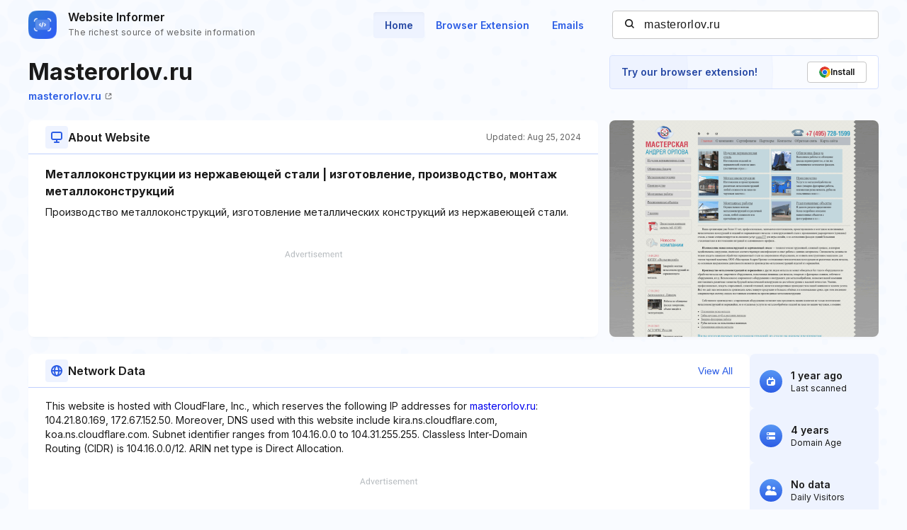

--- FILE ---
content_type: text/html; charset=utf-8
request_url: https://website.informer.com/masterorlov.ru
body_size: 33892
content:
<!DOCTYPE html>
<html lang="en">
	<head>
		<title>masterorlov.ru at WI. Металлоконструкции из нержавеющей стали | изготовление, производство</title>

		<meta charset="UTF-8" />
		<meta http-equiv="Content-Type" content="text/html; charset=utf-8">
		<meta name="viewport" content="wclassth=device-wclassth, initial-scale=1.0" />
		<meta name="format-detection" content="telephone=no" />

		<link rel="canonical" href="https://website.informer.com/masterorlov.ru" />
		<link rel="amphtml" href="https://website.informer.com/amphtml/masterorlov.ru" />
					<meta name="description" content="masterorlov.ru at WI. Производство металлоконструкций, изготовление металлических конструкций из нержавеющей стали." />
		
					<meta name="Keywords" content="masterorlov.ru, wwwmasterorlov.ru, производство, изготовление, монтаж, конструкций, металлоконструкций, металлических" />
		
		
		<link rel="preconnect dns-prefetch" href="https://assets.webinfcdn.net" crossorigin />
		<link rel="preload" as="image" href="https://assets.webinfcdn.net/thumbnails/760x600/m/masterorlov.ru.png" />
		<link rel="preconnect" href="https://fonts.googleapis.com" />
		<link rel="preconnect" href="https://fonts.gstatic.com" crossorigin />
		<link href="https://fonts.googleapis.com/css2?family=Inter:wght@400;600;700&display=swap" rel="stylesheet" />

		<style>
							a,abbr,acronym,address,applet,article,aside,audio,b,big,blockquote,body,canvas,caption,center,cite,code,dd,del,details,dfn,div,dl,dt,em,embed,fieldset,figcaption,figure,footer,form,h1,h2,h3,h4,h5,h6,header,hgroup,html,i,iframe,img,ins,kbd,label,legend,li,mark,menu,nav,object,ol,output,p,pre,q,ruby,s,samp,section,small,span,strike,strong,sub,summary,sup,table,tbody,td,tfoot,th,thead,time,tr,tt,u,ul,var,video{margin:0;padding:0;border:0;font-size:100%;font:inherit;vertical-align:baseline}:focus{outline:0}article,aside,details,figcaption,figure,footer,header,hgroup,menu,nav,section{display:block}body{line-height:1}ol,ul{list-style:none}blockquote,q{quotes:none}blockquote:after,blockquote:before,q:after,q:before{content:"";content:none}table{border-collapse:collapse;border-spacing:0}input[type=search]::-webkit-search-cancel-button,input[type=search]::-webkit-search-decoration,input[type=search]::-webkit-search-results-button,input[type=search]::-webkit-search-results-decoration{-webkit-appearance:none;-moz-appearance:none}input[type=search]{-webkit-appearance:none;-moz-appearance:none;-webkit-box-sizing:content-box;box-sizing:content-box}textarea{overflow:auto;vertical-align:top;resize:vertical}audio,canvas,video{display:inline-block;max-width:100%}audio:not([controls]){display:none;height:0}[hidden]{display:none}html{font-size:100%;-webkit-text-size-adjust:100%;-ms-text-size-adjust:100%}a:focus{outline:0}a:active,a:hover{outline:0}img{border:0;-ms-interpolation-mode:bicubic}figure{margin:0}form{margin:0}fieldset{border:1px solid silver;margin:0 2px;padding:.35em .625em .75em}legend{border:0;padding:0;white-space:normal}button,input,select,textarea{font-size:100%;margin:0;vertical-align:baseline}button,input{line-height:normal}button,select{text-transform:none}button,html input[type=button],input[type=reset],input[type=submit]{-webkit-appearance:button;cursor:pointer}button[disabled],html input[disabled]{cursor:default}input[type=checkbox],input[type=radio]{-webkit-box-sizing:border-box;box-sizing:border-box;padding:0}input[type=search]{-webkit-appearance:textfield;-webkit-box-sizing:content-box;box-sizing:content-box}input[type=search]::-webkit-search-cancel-button,input[type=search]::-webkit-search-decoration{-webkit-appearance:none}button::-moz-focus-inner,input::-moz-focus-inner{border:0;padding:0}textarea{overflow:auto;vertical-align:top}table{border-collapse:collapse;border-spacing:0}button,input,select,textarea{color:#222}::-moz-selection{background:#b3d4fc;text-shadow:none}::selection{background:#b3d4fc;text-shadow:none}img{vertical-align:middle}fieldset{border:0;margin:0;padding:0}textarea{resize:vertical}.chromeframe{margin:.2em 0;background:#ccc;color:#000;padding:.2em 0}body{font-size:16px;line-height:24px}.nav_main .nav__link{font-size:14px;line-height:20px}body{font-family:Inter,sans-serif;color:#1a1a1a;background-color:#f9fbff;overflow-x:hidden;margin:0 auto}.container{max-width:1232px;width:100%;-webkit-box-sizing:border-box;box-sizing:border-box;padding:0 16px;margin:0 auto}button{cursor:pointer;padding:0}button:hover{opacity:.8}a{text-decoration:none}a:hover{opacity:.6}input{-webkit-box-sizing:border-box;box-sizing:border-box;padding:0;margin:0}button{border:none}.flex{display:-webkit-box;display:-ms-flexbox;display:flex;-webkit-box-align:center;-ms-flex-align:center;align-items:center}.full-page{min-height:100vh;display:-webkit-box;display:-ms-flexbox;display:flex;-webkit-box-orient:vertical;-webkit-box-direction:normal;-ms-flex-direction:column;flex-direction:column}.full-page .wr-preview{-webkit-box-flex:1;-ms-flex-positive:1;flex-grow:1}.wr-preview{background-image:url(https://assets.webinfcdn.net/redesign/assets/img/bg.png);background-size:cover;overflow:hidden}.btn{display:-webkit-box;display:-ms-flexbox;display:flex;-webkit-box-align:center;-ms-flex-align:center;align-items:center;-webkit-box-pack:center;-ms-flex-pack:center;justify-content:center;gap:8px;border-radius:4px;border:1px solid #2c5de5;font-weight:600;-webkit-box-sizing:border-box;box-sizing:border-box;width:-webkit-max-content;width:-moz-max-content;width:max-content;font-size:14px;line-height:20px;white-space:nowrap;padding:10px 24px}.btn_empty{color:#2c5de5}.btn_full{color:#fff;background-color:#2c5de5}.btn_small{font-size:12px;line-height:16px;padding:8px 16px}.btn_large{font-size:16px;line-height:24px;padding:11px 31px}.btn_large svg{width:24px;height:24px;-ms-flex-negative:0;flex-shrink:0}.h1{font-size:40px;font-weight:700;line-height:60px;word-break:break-word}.h2{font-size:24px;font-weight:700;line-height:36px;word-break:break-word}.h3{font-size:20px;font-weight:700;line-height:32px;word-break:break-word}.h4{font-size:16px;font-weight:600;line-height:24px;word-break:break-word}.nav__item{margin-bottom:24px}.nav__item:last-child{margin:0}.nav__link{font-weight:600;color:#2c5de5}.nav_main{margin-right:24px}.nav_main .nav__list{display:-webkit-box;display:-ms-flexbox;display:flex;gap:8px}.nav_main .nav__item{margin:0}.nav_main .nav__link{border-radius:4px;padding:10px 16px}.nav_main .nav__link_active{background-color:#eef3ff;color:#2648a4;-webkit-box-shadow:0 4px 6px -4px rgba(26,26,26,.06) inset;box-shadow:0 4px 6px -4px rgba(26,26,26,.06) inset}.search{height:40px;width:376px;display:-webkit-box;display:-ms-flexbox;display:flex;-webkit-box-align:center;-ms-flex-align:center;align-items:center;position:relative}.search__input{color:#1a1a1a;border:none;background:0 0;letter-spacing:.5px;width:100%;height:100%;padding-right:16px;padding-left:44px;background-color:#fff;border:1px solid #c7c7c7;border-radius:4px;-webkit-box-sizing:border-box;box-sizing:border-box}.search__btn_inside{background:0 0;width:20px;height:20px;position:absolute;top:50%;-webkit-transform:translateY(-50%);-ms-transform:translateY(-50%);transform:translateY(-50%);left:16px;padding:2px;-webkit-box-sizing:border-box;box-sizing:border-box}.search__btn_inside .search__btn-icon{fill:#1a1a1a}.search__btn_outside{color:#fff;background-color:#2c5de5;height:100%;padding:0 32px}.search_large{height:48px;max-width:588px;width:100%;-webkit-box-shadow:0 4px 6px -4px rgba(26,26,26,.06);box-shadow:0 4px 6px -4px rgba(26,26,26,.06);z-index:5}.search_large .search__input{-webkit-box-flex:1;-ms-flex-positive:1;flex-grow:1;padding-left:16px;border-top-right-radius:0;border-bottom-right-radius:0}.header{position:relative;padding:12px 0}.header .container{display:-webkit-box;display:-ms-flexbox;display:flex;-webkit-box-pack:justify;-ms-flex-pack:justify;justify-content:space-between;-webkit-box-align:center;-ms-flex-align:center;align-items:center}.logo{display:-webkit-box;display:-ms-flexbox;display:flex;-webkit-box-align:center;-ms-flex-align:center;align-items:center}.logo__image{width:40px;margin-right:16px}.logo__name{display:-webkit-box;display:-ms-flexbox;display:flex;-webkit-box-orient:vertical;-webkit-box-direction:normal;-ms-flex-direction:column;flex-direction:column}.logo__title{font-weight:600;color:#1a1a1a}.logo__subtitle{font-size:12px;color:#656565;letter-spacing:.4px;margin-top:-2px}.btn-menu{display:none;width:20px;height:14px;position:absolute;top:50%;right:2px;background:0 0;position:relative;z-index:40}.btn-menu div{position:relative;top:0;height:2px;background-color:#1a1a1a;margin-bottom:4px;-webkit-transition:.3s ease;-o-transition:.3s ease;transition:.3s ease;border-radius:2px}.btn-menu div:first-child{-webkit-transform-origin:0;-ms-transform-origin:0;transform-origin:0}.btn-menu div:last-child{margin-bottom:0;-webkit-transform-origin:24px;-ms-transform-origin:24px;transform-origin:24px}.btn-menu div:nth-child(2){right:0;width:20px}.btn-menu_show{width:22px;height:22px;padding:4px}.btn-menu_show div{background-color:#656565;margin-bottom:4px}.btn-menu_show div:first-child{top:0;left:1px;-webkit-transform:rotateZ(45deg);-ms-transform:rotate(45deg);transform:rotateZ(45deg)}.btn-menu_show div:last-child{top:9px;left:-2px;-webkit-transform:rotateZ(45deg);-ms-transform:rotate(45deg);transform:rotateZ(45deg)}.btn-menu_show div:nth-child(2){width:20px;top:1px;right:2px;-webkit-transform:rotateZ(-45deg);-ms-transform:rotate(-45deg);transform:rotateZ(-45deg)}.mobile-menu-container{position:fixed;top:0;left:120%;width:100%;height:100%;background-color:transparent;-webkit-transition:.3s left ease,.3s background-color .3s;-o-transition:.3s left ease,.3s background-color .3s;transition:.3s left ease,.3s background-color .3s;z-index:30}.mobile-menu-container_show{left:0;background-color:rgba(26,26,26,.8)}.mobile-menu{position:absolute;right:0;top:0;bottom:0;width:342px;max-width:90%;border-radius:8px 0 0 8px;background-color:#fff;-webkit-box-sizing:border-box;box-sizing:border-box;padding:16px 24px}.mobile-menu .search{width:100%;margin-bottom:32px}.mobile-menu__title{font-size:20px;font-weight:700;line-height:32px;margin-bottom:32px}.mobile-menu__form-title{font-weight:600;margin-bottom:8px}.footer{background-color:#d7e1fe;padding-top:64px;padding-bottom:64px}.footer__top{display:-webkit-box;display:-ms-flexbox;display:flex;-webkit-box-pack:justify;-ms-flex-pack:justify;justify-content:space-between;gap:24px;border-bottom:1px solid #91adfa;padding-bottom:32px}.footer__top-block{-webkit-box-flex:1;-ms-flex-positive:1;flex-grow:1;-ms-flex-negative:0;flex-shrink:0;max-width:50%}.footer__top-title{font-size:20px;font-weight:700;line-height:32px;margin-bottom:16px}.footer__top-list{display:grid;grid-template-columns:repeat(2,1fr);gap:8px 24px}.footer__top-item{overflow:hidden;-o-text-overflow:ellipsis;text-overflow:ellipsis}.footer__top-link{color:#2c5de5}.footer__bottom{display:-webkit-box;display:-ms-flexbox;display:flex;-webkit-box-pack:justify;-ms-flex-pack:justify;justify-content:space-between;gap:24px;padding-top:32px}.footer__bottom-text{font-size:14px;line-height:20px}.footer__bottom-text span{color:#2c5de5}.footer__bottom-list{display:grid;grid-template-columns:repeat(3,minmax(180px,1fr));gap:8px 24px}.footer__bottom-link{font-weight:600;color:#2c5de5}.footer__bottom-menu{display:-webkit-box;display:-ms-flexbox;display:flex;gap:24px}.footer__bottom-menu .btn{-ms-flex-item-align:start;align-self:flex-start}@media (max-width:1120px){.nav_main{margin-right:16px}.nav_main .nav__link{padding:6px 12px}}@media all and (max-width:1120px){.header .search{width:280px}}@media (max-width:991px){.h1{font-size:32px;line-height:48px}.nav_main{display:none}.search_large{-webkit-box-shadow:none;box-shadow:none;-webkit-box-orient:vertical;-webkit-box-direction:normal;-ms-flex-direction:column;flex-direction:column;gap:16px;height:auto}.search_large .search__input{height:48px;-webkit-box-shadow:0 4px 6px -4px rgba(26,26,26,.06);box-shadow:0 4px 6px -4px rgba(26,26,26,.06);border-radius:4px}.search_large .search__btn{height:48px;width:100%;border-radius:4px}.footer__top{-webkit-box-orient:vertical;-webkit-box-direction:normal;-ms-flex-direction:column;flex-direction:column}.footer__top-block{max-width:100%}.footer__top-list{grid-template-columns:1fr}.footer__bottom{-webkit-box-orient:vertical;-webkit-box-direction:normal;-ms-flex-direction:column;flex-direction:column}.footer__bottom-list{grid-template-columns:repeat(2,1fr)}.footer__bottom-menu{-webkit-box-orient:vertical;-webkit-box-direction:normal;-ms-flex-direction:column;flex-direction:column}.footer__bottom-menu .btn{width:100%}}@media (max-width:768px){.nav_main{display:none}}@media all and (max-width:768px){.header .search{display:none}.logo__subtitle{font-size:12px;letter-spacing:.4px;line-height:16px}.btn-menu{display:block}.mobile-menu .search{display:block}}@media (max-width:350px){.footer__bottom-list{grid-template-columns:1fr}}							.addon-show-v1 .addon__title_v1,.addon-show-v2 .addon__title_v2,.data .intro__description-text,.data__info.data__info_error p,.data__name,.data__title,.data__value,.history__info-text,.history__info-title,.history__update,.intro__stat-title,.intro__trust-title,.section-header__btn,.section-subtitle,.wr-history .section-header p,.wr-websites .section-header p{font-size:14px;line-height:20px}.wr-preview{margin-bottom:24px}.section-header{display:-webkit-box;display:-ms-flexbox;display:flex;-webkit-box-align:center;-ms-flex-align:center;align-items:center;-webkit-box-pack:justify;-ms-flex-pack:justify;justify-content:space-between;gap:16px;position:relative;padding:8px 24px}.section-header::after{content:"";position:absolute;bottom:0;left:0;width:100%;height:1px;background-color:#bfd0fd}.section-header__title{display:-webkit-box;display:-ms-flexbox;display:flex;-webkit-box-align:center;-ms-flex-align:center;align-items:center;gap:16px}.section-header__icon{display:-webkit-box;display:-ms-flexbox;display:flex;-webkit-box-align:center;-ms-flex-align:center;align-items:center;-webkit-box-pack:center;-ms-flex-pack:center;justify-content:center;-ms-flex-negative:0;flex-shrink:0;height:32px;width:32px;border-radius:4px;background-color:#eef3ff}.section-header__icon_blue{background-color:#d7e1fe}.section-header__icon svg{fill:#2c5de5;width:16px;height:16px}.section-header__btn{color:#2c5de5;background:0 0;text-align:end;-ms-flex-negative:0;flex-shrink:0}.section-header p{font-size:12px;line-height:16px;color:#656565;-ms-flex-negative:0;flex-shrink:0;margin-bottom:0}.section-title{font-size:16px;font-weight:700;line-height:24px;letter-spacing:0;padding:0 24px;margin-bottom:8px}.section-subtitle{padding:0 24px}.wr-intro{padding-top:8px;padding-bottom:0}.intro{display:-webkit-box;display:-ms-flexbox;display:flex;-webkit-column-gap:24px;-moz-column-gap:24px;column-gap:24px;margin-bottom:16px}.intro__info{display:grid;grid-template-columns:auto auto 380px;grid-template-rows:repeat(2,auto);-webkit-column-gap:16px;-moz-column-gap:16px;column-gap:16px;width:100%}.intro__about{border-radius:8px;background-color:#fff;-webkit-box-shadow:0 4px 6px -4px rgba(26,26,26,.06);box-shadow:0 4px 6px -4px rgba(26,26,26,.06);grid-column:1/3;grid-row:3/4;display:-webkit-box;display:-ms-flexbox;display:flex;-webkit-box-orient:vertical;-webkit-box-direction:normal;-ms-flex-direction:column;flex-direction:column}.intro__about--description-content{-webkit-box-flex:1;-ms-flex-positive:1;flex-grow:1;display:-webkit-box;display:-ms-flexbox;display:flex;-webkit-box-orient:vertical;-webkit-box-direction:normal;-ms-flex-direction:column;flex-direction:column;-webkit-box-pack:end;-ms-flex-pack:end;justify-content:flex-end;margin-top:16px;margin-bottom:16px}.intro__about--description-content .spnsd{display:block;width:81px;height:10px;margin:0 auto 6px;background:url([data-uri]) no-repeat}.intro__about--data{text-align:end;color:#656565;font-size:12px;letter-spacing:.4px}.intro__about .intro__trust{display:none}.intro__link{font-size:14px;letter-spacing:0;line-height:20px;color:#2c5de5;margin-left:8px}.intro__title{width:100%;font-size:32px;font-weight:700;line-height:48px;margin-bottom:0;grid-row:1/2;grid-column:1/4}.intro__stat{display:-webkit-box;display:-ms-flexbox;display:flex;-webkit-box-align:stretch;-ms-flex-align:stretch;align-items:stretch;-webkit-box-pack:justify;-ms-flex-pack:justify;justify-content:space-between;-webkit-box-orient:vertical;-webkit-box-direction:normal;-ms-flex-direction:column;flex-direction:column;gap:16px;-webkit-box-flex:1;-ms-flex-positive:1;flex-grow:1}.intro__stat-item{display:-webkit-box;display:-ms-flexbox;display:flex;-webkit-box-align:center;-ms-flex-align:center;align-items:center;-webkit-box-flex:1;-ms-flex:1 1;flex:1 1;border-radius:8px;background-color:#eef3ff;-webkit-box-sizing:border-box;box-sizing:border-box;padding:8px 14px}.intro__stat-logo{display:-webkit-box;display:-ms-flexbox;display:flex;-webkit-box-align:center;-ms-flex-align:center;align-items:center;-webkit-box-pack:center;-ms-flex-pack:center;justify-content:center;-ms-flex-negative:0;flex-shrink:0;width:32px;height:32px;border-radius:50%;background:-webkit-gradient(linear,left top,left bottom,from(#5796f4),to(#2c5de5));background:-o-linear-gradient(top,#5796f4 0,#2c5de5 100%);background:linear-gradient(180deg,#5796f4 0,#2c5de5 100%);margin-right:12px}.intro__stat-icon{width:16px;fill:#fff}.intro__stat-icon_small{width:12px}.intro__stat-title{font-weight:600}.intro__stat-text{font-size:12px;line-height:16px}.intro__description-block{display:-webkit-box;display:-ms-flexbox;display:flex;-webkit-box-orient:vertical;-webkit-box-direction:normal;-ms-flex-direction:column;flex-direction:column;border-radius:8px;background-color:#fff;-webkit-box-shadow:0 4px 6px -4px rgba(26,26,26,.06);box-shadow:0 4px 6px -4px rgba(26,26,26,.06);width:84.8%}.intro__description-header{gap:16px;-webkit-box-align:center;-ms-flex-align:center;align-items:center;position:relative;height:48px;margin-bottom:16px;padding:0 24px}.intro__description-header::after{content:"";position:absolute;bottom:0;width:100%;height:1px;background-color:#bfd0fd}.intro__description--svg{display:-webkit-box;display:-ms-flexbox;display:flex;-webkit-box-align:center;-ms-flex-align:center;align-items:center;-webkit-box-pack:center;-ms-flex-pack:center;justify-content:center;height:32px;width:32px;border-radius:4px;background-color:#eef3ff;margin-right:16px}.intro__description--svg svg{width:16px;height:16px}.intro__description-title{letter-spacing:0;line-height:24px}.intro__description-text_adv-container{-webkit-box-flex:1;-ms-flex-positive:1;flex-grow:1;-ms-flex-line-pack:end;align-content:end;margin:16px 0 27px 0}.intro__description-text_adv-container .spnsd{display:block;width:81px;height:10px;margin:0 auto 6px;background:url([data-uri]) no-repeat}.intro__description-com{font-weight:800;color:#1a1a1a}.intro__trust{width:380px;-ms-flex-negative:0;flex-shrink:0;grid-row:3/4}.switch-screen-block .intro__about .intro__trust{display:none}.intro__trust-preview{border-radius:8px;background-color:#fff;-webkit-box-shadow:0 4px 6px -4px rgba(26,26,26,.06);box-shadow:0 4px 6px -4px rgba(26,26,26,.06);position:relative;overflow:hidden;height:306px}.intro__trust-screen{width:100%;height:100%;-o-object-fit:cover;object-fit:cover;-o-object-position:center;object-position:center;position:relative}.intro__trust-screen img{-o-object-fit:cover;object-fit:cover;-o-object-position:center;object-position:center}.intro__trust-banner{display:-webkit-box;display:-ms-flexbox;display:flex;-webkit-box-align:center;-ms-flex-align:center;align-items:center;-webkit-box-pack:justify;-ms-flex-pack:justify;justify-content:space-between;position:absolute;bottom:0;left:0;width:100%;height:48px;background-color:#d6f3e2;-webkit-box-sizing:border-box;box-sizing:border-box;padding:0 16px;color:#008556}.intro__trust-banner.intro__trust-banner_neutral{display:none;background-color:#e5e5e5}.intro__trust-banner.intro__trust-banner_neutral .intro__trust-banner-container{opacity:0;width:0;visibility:hidden}.intro__trust-banner.intro__trust-banner_neutral .intro__trust-date{color:#4b4b4b}.intro__trust-banner-container{display:-webkit-box;display:-ms-flexbox;display:flex;-webkit-box-align:center;-ms-flex-align:center;align-items:center}.intro__trust-logo{width:20px;margin-right:8px}.intro__trust-title{font-weight:600}.intro__trust-date{font-size:12px;line-height:16px}.intro .about__adv{font-size:14px;letter-spacing:1px;display:-webkit-box;display:-ms-flexbox;display:flex;-webkit-box-pack:center;-ms-flex-pack:center;justify-content:center;-webkit-box-align:center;-ms-flex-align:center;align-items:center;height:90px;margin:0 24px;color:#2c5de5;background-color:#d7e1fe}.intro .about__doc{display:-webkit-box;display:-ms-flexbox;display:flex;-webkit-box-orient:horizontal;-webkit-box-direction:normal;-ms-flex-direction:row;flex-direction:row;-webkit-box-align:center;-ms-flex-align:center;align-items:center;-ms-flex-wrap:wrap;flex-wrap:wrap;grid-row:2/3;grid-column:1/4;margin:0 0 24px 0}.intro .about__doc .intro__link{font-size:14px;font-weight:600;display:-webkit-box;display:-ms-flexbox;display:flex;-webkit-box-align:center;-ms-flex-align:center;align-items:center;margin:0}.intro .about__doc-icon-link{width:10px;margin-left:5px}.intro .section-header{margin-bottom:16px}.network{display:-webkit-box;display:-ms-flexbox;display:flex;gap:24px;margin-top:24px;margin-bottom:22px}.network__adv{font-size:14px;letter-spacing:1px;display:-webkit-box;display:-ms-flexbox;display:flex;-webkit-box-pack:center;-ms-flex-pack:center;justify-content:center;-webkit-box-align:center;-ms-flex-align:center;align-items:center;height:90px;color:#2c5de5;background-color:#d7e1fe;margin:0 24px}.network .section-header{margin-bottom:16px}.network .section-subtitle{word-break:break-word;width:72%;margin-bottom:15px}.network .section-subtitle_link{color:#2c5de5}.history{width:calc(100% + 16px);-webkit-box-sizing:border-box;box-sizing:border-box;display:grid;grid-template-columns:repeat(auto-fill,minmax(282px,304px));grid-auto-flow:column;grid-auto-columns:minmax(282px,304px);overflow-x:auto;-webkit-column-gap:24px;-moz-column-gap:24px;column-gap:24px;overflow:auto;padding-left:16px;padding-right:16px;padding-top:24px;padding-bottom:32px;margin-left:-16px}.history__item{display:-webkit-box;display:-ms-flexbox;display:flex;-webkit-box-orient:vertical;-webkit-box-direction:normal;-ms-flex-direction:column;flex-direction:column;-ms-flex-negative:0;flex-shrink:0;background-color:#fff;border:1px solid #c7c7c7;border-radius:8px;overflow:hidden}.history__info{-webkit-box-flex:1;-ms-flex-positive:1;flex-grow:1;overflow:hidden;white-space:nowrap;-o-text-overflow:ellipsis;text-overflow:ellipsis;padding:16px}.history__info-link{font-weight:600;color:#2c5de5;margin-bottom:12px;margin-top:12px}.history__info-item{height:40px;display:-webkit-box;display:-ms-flexbox;display:flex;-webkit-box-align:center;-ms-flex-align:center;align-items:center;-webkit-box-pack:justify;-ms-flex-pack:justify;justify-content:space-between;border-bottom:1px solid #e4e4e4}.history__info-item:last-child{border:none}.history__info-title{font-weight:600}.history__update{font-weight:600;margin-bottom:4px}.history__date{font-size:12px;line-height:16px;color:#656565}.history__preview{width:100%;height:158px;-o-object-fit:cover;object-fit:cover;-o-object-position:top left;object-position:top left}.history_websites{grid-template-columns:repeat(auto-fill,minmax(220px,1fr));grid-auto-flow:column;grid-auto-columns:minmax(220px,1fr)}.history_websites .history__item{overflow:hidden}.history_websites .history__preview{height:124px}.wr-data{display:-webkit-box;display:-ms-flexbox;display:flex;-webkit-box-align:start;-ms-flex-align:start;align-items:flex-start;-webkit-column-gap:24px;-moz-column-gap:24px;column-gap:24px;padding-bottom:0}.wr-data .container{display:-webkit-box;display:-ms-flexbox;display:flex;-webkit-box-pack:justify;-ms-flex-pack:justify;justify-content:space-between;-webkit-column-gap:24px;-moz-column-gap:24px;column-gap:24px}.wr-data .banner-lg{margin-top:16px;margin-bottom:16px}.data{-webkit-box-flex:1;-ms-flex:1 0;flex:1 0;border-radius:8px;background-color:#eef3ff}.data__info{padding:24px 24px 20px}.data__info:nth-of-type(3){padding-top:0}.data__info.data__info_error{display:-webkit-box;display:-ms-flexbox;display:flex;-webkit-box-orient:vertical;-webkit-box-direction:normal;-ms-flex-direction:column;flex-direction:column;-webkit-box-align:center;-ms-flex-align:center;align-items:center}.data__info.data__info_error svg{width:156px;height:156px;margin-bottom:32px}.data__info.data__info_error p{color:#656565;letter-spacing:0;text-align:center}.data__info.data__info_error b{font-weight:700}.data:nth-of-type(3){background-color:#fff;-webkit-box-shadow:0 4px 6px -4px rgba(26,26,26,.06);box-shadow:0 4px 6px -4px rgba(26,26,26,.06)}.data:nth-of-type(3) .data__info{margin-top:16px;padding-top:0;padding-bottom:0}.data__title{font-weight:600;text-transform:uppercase;margin-bottom:12px}.data__item{position:relative;padding-left:30px;margin-bottom:12px}.data__item::after{content:"";display:block;width:0;border-left:1px dashed #2c5de5;position:absolute;top:14px;left:12px;height:calc(100% + 10px)}.data__item:last-child{margin-bottom:4px}.data__item:last-child::after{border:none}.data__name{font-weight:600;position:relative}.data__name::after{content:"";display:block;position:absolute;left:-22px;top:6px;height:9px;width:9px;border-radius:50%;background-color:#2c5de5}.data__value{word-break:break-all}.data__value_blue{color:#2c5de5}.data__btn{font-weight:600;color:#2c5de5;height:40px;width:128px;border:1px solid #2c5de5;border-radius:4px;background:0 0;-webkit-box-sizing:border-box;box-sizing:border-box;display:-webkit-box;display:-ms-flexbox;display:flex;-webkit-box-align:center;-ms-flex-align:center;align-items:center;-webkit-box-pack:center;-ms-flex-pack:center;justify-content:center;margin-top:28px}.data .intro__description-text{width:100%;padding:0;word-break:break-word}.data__adv{font-size:14px;letter-spacing:1px;display:-webkit-box;display:-ms-flexbox;display:flex;-webkit-box-pack:center;-ms-flex-pack:center;justify-content:center;-webkit-box-align:center;-ms-flex-align:center;align-items:center;height:90px;margin:0 24px;color:#2c5de5;background-color:#d7e1fe;margin-top:16px}.data__keywords{display:-webkit-box;display:-ms-flexbox;display:flex;-webkit-box-align:center;-ms-flex-align:center;align-items:center;-ms-flex-wrap:wrap;flex-wrap:wrap;gap:8px;padding:0 24px;margin-top:16px;margin-bottom:16px}.data__keywords li{color:#fff;font-size:12px;letter-spacing:.4px;line-height:16px;display:-webkit-box;display:-ms-flexbox;display:flex;-webkit-box-align:center;-ms-flex-align:center;align-items:center;-webkit-box-pack:center;-ms-flex-pack:center;justify-content:center;border-radius:4px;background-color:#2c5de5;padding:4px 8px}.banner-lg{width:100%;height:90px;background-color:#d7e1fe}.banner-lg_vertical{width:300px;height:600px;margin-bottom:30px}.banner-mob{height:250px;width:100%;display:none}.overflow{overflow:hidden}.hidden{display:none}.mobile-visit-link .intro__info .intro__link_mob{display:none}.body-overlay{position:fixed;top:0;right:0;bottom:0;left:0;z-index:40;padding:50px 60px;overflow-y:scroll;background-color:rgba(37,37,37,.7)}.body-overlay::-webkit-scrollbar{display:none}.body-overlay::-webkit-scrollbar-thumb{display:none}.modal{width:100%;padding:0 40px;background-color:#fff;border-radius:16px;-webkit-box-sizing:border-box;box-sizing:border-box}.modal__title{font-weight:600;font-size:32px;line-height:38px}.modal__close{width:16px;height:16px;cursor:pointer}.modal__header{display:-webkit-box;display:-ms-flexbox;display:flex;-webkit-box-align:center;-ms-flex-align:center;align-items:center;-webkit-box-pack:justify;-ms-flex-pack:justify;justify-content:space-between;border-bottom:1px solid rgba(0,0,0,.1)}.modal__body,.modal__header{padding:36px 0}.modal__list{-webkit-column-count:4;-moz-column-count:4;column-count:4;-webkit-column-gap:50px;-moz-column-gap:50px;column-gap:50px}.modal__item{margin-bottom:22px;-webkit-column-break-inside:avoid;-moz-column-break-inside:avoid;break-inside:avoid}.modal .item-value{line-height:24px;word-break:break-all}.modal .item-name{line-height:24px;font-size:16px;color:rgba(37,37,37,.7)}.wr-history{padding-bottom:18px}.wr-history .section-header{padding-left:0;padding-right:0}.wr-websites{border-bottom:1px solid #bfd0fd;border-top:1px solid #bfd0fd;background-color:#eef3ff}.wr-websites .section-header{padding:12px 0}.wr-websites .section-header .container{display:-webkit-box;display:-ms-flexbox;display:flex;-webkit-box-align:center;-ms-flex-align:center;align-items:center;-webkit-box-pack:justify;-ms-flex-pack:justify;justify-content:space-between}.wr-websites .history__preview{height:118px}.wr-websites .history__info-list{margin-top:12px}.intro__stat_top,.intro__trust-banner_static{display:none}.switch-screen-block .intro__about .intro__trust{display:none}.color-wrapper-1{background-color:#fff;padding:10px 10px 0 10px;-webkit-box-sizing:border-box;box-sizing:border-box;width:calc(100% + 30px);box-sizing:border-box;margin-left:-16px;margin-right:-16px;display:none}.color-wrapper-1 h1{color:#505050;text-transform:none;text-align:center;margin:17px 0 10px;font-size:25px;font-weight:700;overflow:hidden;-o-text-overflow:ellipsis;text-overflow:ellipsis;white-space:pre;line-height:1.16}.color-wrapper-1 h2{background-color:inherit;padding:0;border:none;font-size:15px;margin:0 0 10px;color:#94a9b3;text-align:center;border-radius:0;min-height:17px;overflow:hidden;-o-text-overflow:ellipsis;text-overflow:ellipsis;white-space:pre;line-height:1.1}.color-wrapper-1 h2 a{font-size:15px;font-weight:700;color:#5acbff;text-decoration:underline}.color-wrapper-1 .rating-1{padding:15px 0 30px 0;text-align:center}.color-wrapper-1 .rating-1 p{font-size:15px;color:#505050;line-height:1.14}.color-wrapper-1 .rating-1>div{margin:5px 0 0}.color-wrapper-1 .rating-1>div i{font-size:20px;color:#ffb400;margin:0 1px}.color-wrapper-1 .rating-1>div i svg{height:18px}.color-wrapper-1 .rating-1>div .default-1{color:#c2d3db}.addon-show .about__doc,.addon-show .intro__title{grid-column:1/3}.addon-show .addon{display:-webkit-box;display:-ms-flexbox;display:flex}.addon{grid-row:1/3;grid-column:3/4;display:none;-webkit-box-pack:justify;-ms-flex-pack:justify;justify-content:space-between;align-self:start;gap:16px;position:relative;overflow:hidden}.addon .addon__circle{width:522px;height:522px;border:1px solid #91adfa;opacity:.1;background-color:#bfd0fd;border-radius:50%;position:absolute;top:50%;-webkit-transform:translateY(-50%);-ms-transform:translateY(-50%);transform:translateY(-50%);z-index:5}.addon .addon__circle_1{right:calc(100% - 110px)}.addon .addon__circle_2{right:calc(100% - 230px)}.addon .addon__circle_3{right:calc(100% - 350px)}.addon-show-v1 .addon{border:1px solid #d7e1fe;border-radius:4px;background-color:#fff;padding:8px 16px}.addon-show-v1 .addon__title_v1{font-weight:600;color:#2648a4;z-index:20;-ms-flex-item-align:center;align-self:center}.addon-show-v1 .addon__title_v2{display:none}.addon-show-v1 .addon__icons{z-index:20}.addon-show-v1 .addon__icon{font-size:12px;line-height:16px;font-weight:600;color:#1a1a1a;display:-webkit-box;display:-ms-flexbox;display:flex;-webkit-box-align:center;-ms-flex-align:center;align-items:center;gap:4px;background-color:#fff;border-radius:4px;border:1px solid #c7c7c7;padding:6px 16px}.addon-show-v1 .addon__icon svg{-ms-flex-negative:0;flex-shrink:0;width:16px;height:16px}.addon-show-v1 .addon__icon+.addon__icon{display:none}.addon-show-v1 .addon__icons-decorate{display:none}.addon-show-v2 .addon{border:1px solid #e4e4e4;border-radius:4px;background-color:#fff;padding:5px 12px}.addon-show-v2 .addon__title_v1{display:none}.addon-show-v2 .addon__title_v2{font-weight:600;color:#1a1a1a;z-index:20;-ms-flex-item-align:center;align-self:center}.addon-show-v2 .addon__icons{display:-webkit-box;display:-ms-flexbox;display:flex;-webkit-box-align:center;-ms-flex-align:center;align-items:center;gap:8px;position:relative}.addon-show-v2 .addon__icons span{display:none}.addon-show-v2 .addon__icons .addon__icon{display:-webkit-box;display:-ms-flexbox;display:flex;-webkit-box-align:center;-ms-flex-align:center;align-items:center;-webkit-box-pack:center;-ms-flex-pack:center;justify-content:center}.addon-show-v2 .addon__icons .addon__icon svg{width:16px;height:16px}.addon-show-v2 .addon__icons-decorate{position:absolute;right:calc(100% + 8px);top:50%;-webkit-transform:translateY(-50%);-ms-transform:translateY(-50%);transform:translateY(-50%);height:calc(100% + 16px)}.addon-show-v2 .addon__circle_3{display:none}@media (max-width:1299px){.modal__list{-webkit-column-count:3;-moz-column-count:3;column-count:3}}@media all and (max-width:1230px){.intro__stat{-webkit-column-gap:10px;-moz-column-gap:10px;column-gap:10px}.intro__stat .intro__stat-item{padding:14px 10px}.intro__stat .intro__stat-logo{margin-right:10px}}@media (max-width:1100px){.modal__list{-webkit-column-count:2;-moz-column-count:2;column-count:2}}@media all and (max-width:992px){.intro__about--description-content .spnsd{display:none}.intro__description-text_adv-container .spnsd{display:none}}@media all and (max-width:991px){.section-header{padding-left:16px;padding-right:16px}.section-title{padding-left:16px;padding-right:16px}.section-subtitle{padding-left:16px;padding-right:16px}.network__adv{height:250px}.data.hide-mobile{display:none}.banner-lg{height:100px}.banner-lg_vertical{height:600px}.intro__trust-banner{display:none}.wr-intro{padding-top:8px}.intro{-webkit-box-orient:vertical;-webkit-box-direction:normal;-ms-flex-direction:column;flex-direction:column;margin-bottom:6px}.intro__about--description-content{margin-bottom:0}.intro__about{width:calc(100% + 30px);border-radius:0;margin-left:-16px;margin-right:-16px;padding-bottom:16px}.intro__about .section-header{-webkit-box-ordinal-group:-14;-ms-flex-order:-15;order:-15}.intro__about .section-subtitle{-webkit-box-ordinal-group:1;-ms-flex-order:0;order:0}.intro .about__adv,.intro .about__doc{margin-left:16px;margin-right:16px}.intro .about__doc{margin:16px}.intro__info{width:100%;display:-webkit-box;display:-ms-flexbox;display:flex;-webkit-box-orient:horizontal;-webkit-box-direction:normal;-ms-flex-direction:row;flex-direction:row;-ms-flex-wrap:wrap;flex-wrap:wrap;-webkit-box-pack:justify;-ms-flex-pack:justify;justify-content:space-between}.intro__link{font-size:16px;line-height:24px;font-weight:600}.intro__title{font-size:20px;line-height:32px;margin-bottom:0}.intro__stat{-webkit-box-orient:horizontal;-webkit-box-direction:normal;-ms-flex-direction:row;flex-direction:row;-webkit-column-gap:16px;-moz-column-gap:16px;column-gap:16px;padding:0 16px;margin-top:16px;margin-bottom:16px}.intro__trust-banner_static{display:-webkit-box;display:-ms-flexbox;display:flex;position:static;width:calc(100% - 30px);height:60px;border-radius:8px;margin-left:16px;margin-bottom:16px}.intro__trust-banner_static .intro__trust-logo{width:32px}.network_reverse{-webkit-box-orient:vertical;-webkit-box-direction:reverse;-ms-flex-direction:column-reverse;flex-direction:column-reverse;gap:16px}.network_reverse .intro__stat{-ms-flex-wrap:wrap;flex-wrap:wrap;margin:0}.intro__stat_top{display:-webkit-box;display:-ms-flexbox;display:flex;-ms-flex-wrap:wrap;flex-wrap:wrap;width:100%;padding:0}.intro__stat_top .intro__stat-item{background:0 0;border:1px solid #bfd0fd}.intro__stat_top .intro__stat-logo{background:#fff}.intro__stat_top .intro__stat-icon{fill:#91adfa}.switch-screen-block .intro__trust{display:none}.switch-screen-block .intro__about{display:-webkit-box;display:-ms-flexbox;display:flex;-webkit-box-orient:vertical;-webkit-box-direction:normal;-ms-flex-direction:column;flex-direction:column}.switch-screen-block .intro__about .section-title{-webkit-box-ordinal-group:-9;-ms-flex-order:-10;order:-10;margin-bottom:0}.switch-screen-block .intro__about .about__adv{-webkit-box-ordinal-group:-4;-ms-flex-order:-5;order:-5}.switch-screen-block .intro__about .intro__trust{display:-webkit-box;display:-ms-flexbox;display:flex;padding-left:16px;padding-right:16px;margin-bottom:16px;-webkit-box-ordinal-group:-1;-ms-flex-order:-2;order:-2;-webkit-box-sizing:border-box;box-sizing:border-box}.banner-lg_hidden,.intro__description-container,.intro__stat-item_hidden{display:none}.intro__trust{padding-top:16px;width:100%}.intro__trust-preview{max-width:420px;width:100%;height:200px}.intro__stat .intro__stat-item{padding:12px 4px 12px 15px}.intro__stat .intro__stat-logo{margin-right:15px}.network{-webkit-box-orient:vertical;-webkit-box-direction:normal;-ms-flex-direction:column;flex-direction:column;width:calc(100% + 30px);border-radius:0;margin-left:-16px;margin-right:-16px;margin-top:16px;margin-bottom:0}.network .section-header{margin-bottom:0}.network .intro__description-block{width:100%;border-radius:0;display:-webkit-box;display:-ms-flexbox;display:flex;-webkit-box-orient:vertical;-webkit-box-direction:normal;-ms-flex-direction:column;flex-direction:column}.network .intro__description-text_adv-container{-webkit-box-ordinal-group:0;-ms-flex-order:-1;order:-1;margin-bottom:0}.network .section-subtitle{width:100%;-webkit-box-sizing:border-box;box-sizing:border-box;padding:0 16px;-webkit-box-ordinal-group:11;-ms-flex-order:10;order:10;margin-top:16px;margin-bottom:16px}.network .network__adv{margin:0 16px 16px;-webkit-box-ordinal-group:5;-ms-flex-order:4;order:4}.wr-history{padding-bottom:2px}.history{width:calc(100% + 30px);padding-top:12px;padding-bottom:20px}.wr-data .container{-webkit-box-orient:vertical;-webkit-box-direction:normal;-ms-flex-direction:column;flex-direction:column;gap:16px}.data{padding-bottom:36px}.data__info{padding:24px 16px 0;margin-bottom:28px}.data__info:last-child{margin-bottom:0}.data_domain{border-radius:0;margin-left:-16px;margin-right:-16px;padding-bottom:0}.data_domain .data__info{margin-bottom:16px}.data_domain .data__keywords{padding-left:16px;padding-right:16px}.footer{padding-bottom:24px}.history_websites{grid-auto-columns:minmax(282px,304px);grid-template-columns:repeat(auto-fill,minmax(282px,304px))}.history_websites .history__item{height:302px}.history_websites .history__preview{height:158px}.footer__top{-webkit-box-orient:vertical;-webkit-box-direction:normal;-ms-flex-direction:column;flex-direction:column;border:none;padding-bottom:0}.footer__top-block{max-width:100%;margin-bottom:24px}.footer__top-block:last-child{margin-bottom:0}.footer__top-list{display:-webkit-box;display:-ms-flexbox;display:flex;-webkit-box-orient:vertical;-webkit-box-direction:normal;-ms-flex-direction:column;flex-direction:column;row-gap:8px}.footer__bottom{-webkit-box-orient:vertical;-webkit-box-direction:normal;-ms-flex-direction:column;flex-direction:column;padding-top:24px}.footer__bottom-list{-webkit-box-orient:vertical;-webkit-box-direction:normal;-ms-flex-direction:column;flex-direction:column;width:100%;-webkit-box-align:start;-ms-flex-align:start;align-items:flex-start;margin-top:24px;display:none}.footer__bottom-text{font-size:12px;letter-spacing:.4px;line-height:16px}.mobile--disable-secondary-visit .about__doc{display:none}.mobile-visit-link .intro__info .intro__link_mob{display:-webkit-box;display:-ms-flexbox;display:flex;-webkit-box-align:center;-ms-flex-align:center;align-items:center;font-size:14px;font-weight:600;margin-left:0;margin-bottom:8px}.mobile-visit-link .intro__info .intro__link_mob svg{width:16px;fill:#2c5de5;margin-left:6px}.color-wrapper-1{display:block}.addon-show .addon{display:none}.addon{display:none}}@media (max-width:991px){.wr-history .section-header{-webkit-box-orient:vertical;-webkit-box-direction:normal;-ms-flex-direction:column;flex-direction:column;-webkit-box-align:start;-ms-flex-align:start;align-items:flex-start;gap:12px}.wr-websites .section-header .container{-webkit-box-orient:vertical;-webkit-box-direction:normal;-ms-flex-direction:column;flex-direction:column;-webkit-box-align:start;-ms-flex-align:start;align-items:flex-start;gap:12px}}@media all and (max-width:916px){.body-overlay{padding:34px 0}.modal{padding:0 24px}.modal__header{padding:24px 0}.modal__title{font-size:16px;line-height:19px}.modal__body{padding:16px 0}.modal__list{-webkit-column-count:1;-moz-column-count:1;column-count:1}.modal__item{margin-bottom:16px}}@media all and (max-width:767px){.wr-intro_old .about__doc,.wr-intro_old .intro__info .intro__link_mob,.wr-intro_old .intro__stat_top,.wr-intro_old .intro__title{display:none}.wr-intro_old.wr-intro{padding-top:0}}			
			/* mobile */ @media (max-width: 991px) { .adsmobile { display: block; } .adsdesktop { display: none; } } /* desktop */ @media (min-width: 992px) { .adsmobile { display: none; } .adsdesktop { display: block; } } .screenshotDefaultSize { width: 100%; height: 100%; }
			.data__btn.btn-view.btn-ipwhois {
				display: none;
			}

			.data__btn.btn-view.btn-whois {
				display: none;
			}
			.intro .about__adv, .network__adv, .banner-lg {
				background-color: inherit;
			}

			.data__keywords li {
				color: #1a1a1a;
				background-color: #d7e1fe;
			}
		</style>

		<link rel="icon" href="https://assets.webinfcdn.net/img/favicon-32x32.png" sizes="32x32">
<link rel="icon" href="https://assets.webinfcdn.net/img/favicon-16x16.png" sizes="16x16">
<link rel="shortcut icon" href="https://assets.webinfcdn.net/img/android-chrome-192x192.png" sizes="192x192">
<link rel="shortcut icon" href="https://assets.webinfcdn.net/img/android-chrome-512x512.png" sizes="512x512">
<link rel="apple-touch-icon" href="https://assets.webinfcdn.net/img/apple-touch-icon.png" sizes="180x180">
		<script async='async' src='https://www.googletagservices.com/tag/js/gpt.js'></script>
<script>
	var googletag = googletag || {};
	googletag.cmd = googletag.cmd || [];
</script>

<script type='text/javascript'>
	googletag.cmd.push(function() {
				googletag.pubads().enableSingleRequest();
		googletag.pubads().collapseEmptyDivs();
		googletag.enableServices();
	});
</script>
	</head>

	<body class="switch-screen-block mobile--disable-secondary-visit mobile-visit-link design_v4_6_desktop_variant_4 addon-show addon-show-v1">
		<article itemscope="itemscope" itemtype="http://schema.org/Article">
			<div class="wr-preview">
	<header class="header">
	<div class="container">
		<a href="https://website.informer.com/" class="logo">
							<img class="logo__image" src="https://assets.webinfcdn.net/redesign/assets/img/ic-logo.png" alt="" />
			
			<p class="logo__name">
				<span class="logo__title">Website Informer</span>
				<span class="logo__subtitle">The richest source of website information</span>
			</p>
		</a>

		<div class="flex">
			<nav class="nav nav_main">
				<ul class="nav__list">
					<li class="nav__item">
						<a href="https://website.informer.com/" class="nav__link nav__link_active">Home</a>
					</li>
					<li class="nav__item">
						<a href="/addon" class="nav__link ">Browser Extension</a>
					</li>
					<li class="nav__item">
						<a href="https://website.informer.com/email/" class="nav__link ">Emails</a>
					</li>
				</ul>
			</nav>

			<form method="POST" action="https://website.informer.com/search.php" class="search" target="_top">
				<input
					class="search__input"
					type="text"
					name="query"
					id="query"
					value="masterorlov.ru"
					maxlength="50"
					placeholder="Search for a website..."
				/>

				<button class="search__btn search__btn_inside">
					<svg class="search__btn-icon" viewBox="0 0 20 20">
						<path fill-rule="evenodd" clip-rule="evenodd"
							  d="M7 0C10.866 0 14 3.13401 14 7C14 8.57638 13.4789 10.0311 12.5996 11.2012L12.6545 11.2441L12.7071 11.2929L15.7071 14.2929C16.0976 14.6834 16.0976 15.3166 15.7071 15.7071C15.3466 16.0676 14.7794 16.0953 14.3871 15.7903L14.2929 15.7071L11.2929 12.7071C11.2587 12.6729 11.2275 12.6368 11.1993 12.5992C10.031 13.4789 8.57638 14 7 14C3.13401 14 0 10.866 0 7C0 3.13401 3.13401 0 7 0ZM7 2C4.23858 2 2 4.23858 2 7C2 9.76142 4.23858 12 7 12C9.76142 12 12 9.76142 12 7C12 4.23858 9.76142 2 7 2Z"/>
					</svg>
				</button>
			</form>
		</div>

		<button
			class="btn-menu"
			[class]="'btn-menu ' + (isMenuOpen ? 'btn-menu_show' : '')"
			on="tap:AMP.setState({isMenuOpen: !isMenuOpen})"
		>
			<div></div>
			<div></div>
			<div></div>
		</button>
	</div>

	<div class="mobile-menu-container" [class]="'mobile-menu-container ' + (isMenuOpen ? 'mobile-menu-container_show' : '')">
		<div class="mobile-menu">
			<h2 class="mobile-menu__title">Menu</h2>
			<h3 class="mobile-menu__form-title">Website Search</h3>

			<form method="POST" action="https://website.informer.com/search.php" class="search" target="_top">
				<input
					class="search__input"
					type="text"
					name="query"
					id="query"
					value="masterorlov.ru"
					maxlength="50"
					placeholder="Find Other Website..."
				/>

				<button class="search__btn">
					<svg class="search__btn-icon" viewBox="0 0 20 20">
						<path
								d="M9,0 C13.9705627,0 18,4.02943725 18,9 C18,11.124779 17.2636898,13.0775836 16.0323074,14.6171757 L19.7071068,18.2928932 C20.0976311,18.6834175 20.0976311,19.3165825 19.7071068,19.7071068 C19.3466228,20.0675907 18.7793918,20.0953203 18.3871006,19.7902954 L18.2928932,19.7071068 L14.6171757,16.0323074 C13.0775836,17.2636898 11.124779,18 9,18 C4.02943725,18 0,13.9705627 0,9 C0,4.02943725 4.02943725,0 9,0 Z M9,2 C5.13400675,2 2,5.13400675 2,9 C2,12.8659932 5.13400675,16 9,16 C12.8659932,16 16,12.8659932 16,9 C16,5.13400675 12.8659932,2 9,2 Z">
						</path>
					</svg>
				</button>
			</form>

			<nav class="nav">
				<ul class="nav__list">
					<li class="nav__item">
						<a href="https://website.informer.com/pages/tos" class="nav__link">Terms of Service</a>
					</li>
					<li class="nav__item">
						<a href="https://website.informer.com/email/" class="nav__link">Emails</a>
					</li>
					<li class="nav__item">
						<a href="https://website.informer.com/pages/about" class="nav__link">About</a>
					</li>
					<li class="nav__item">
						<a href="https://website.informer.com/pages/contacts" class="nav__link">Contacts</a>
					</li>
					<li class="nav__item">
						<a href="https://website.informer.com/pages/contacts" class="nav__link">Removal Request</a>
					</li>
				</ul>
			</nav>
		</div>
	</div>
</header>
	<section class="wrapper wr-intro wr-intro_old">
	<div class="container">
		<div class="intro">
			<div class="intro__info">
				<h1 class="intro__title">Masterorlov.ru</h1>
				<div class="about__doc">
					<a class="intro__link" href="https://website.informer.com/visit?domain=masterorlov.ru&pageviewId=desktop-302e353937373338303020313736393834313238312031303931373934353730" data-amp-replace="PAGE_VIEW_ID" data-amp-addparams="pageviewId=PAGE_VIEW_ID">
						masterorlov.ru
						<svg class="about__doc-icon-link" viewBox="0 0 12 12">
							<defs>
								<polygon id="path-1" points="0 0 12 0 12 12 0 12"></polygon>
							</defs>
							<g id="des---new---v1" transform="translate(-361, -420)">
								<g id="about" transform="translate(82, 144)">
									<g id="url" transform="translate(0, 258)">
										<g id="Clipped" transform="translate(279, 18)">
											<mask id="mask-2" fill="white">
												<use xlink:href="#path-1"></use>
											</mask>
											<g id="Path"></g>
											<path d="M10.99275,1.4928 C10.99275,1.216655 10.7689,0.9928 10.49275,0.9928 L6.95725,0.9928 C6.6811,0.9928 6.45725,1.216655 6.45725,1.4928 C6.45725,1.76894 6.6811,1.9928 6.95725,1.9928 L9.28565,1.9928 L5.8966,5.3819 C5.7013,5.57715 5.7013,5.89375 5.8966,6.089 C6.09185,6.28425 6.4084,6.28425 6.6037,6.089 L9.99275,2.699905 L9.99275,5.02835 C9.99275,5.30445 10.21665,5.52835 10.49275,5.52835 C10.7689,5.52835 10.99275,5.30445 10.99275,5.02835 L10.99275,1.4928 Z M3.87935,11.0000098 L8.12065,11.0000098 L8.1207,11.0000098 C8.52315,11.0000098 8.85535,11.0000098 9.1259,10.9779 C9.40695,10.95495 9.6653,10.90565 9.908,10.782 C10.2843,10.5903 10.59025,10.2843 10.782,9.908 C10.90565,9.6653 10.95495,9.40695 10.9779,9.1259 C10.9999998,8.85535 10.9999998,8.52315 10.9999998,8.12065 L10.9999998,7.75 C10.9999998,7.47385 10.77615,7.25 10.4999998,7.25 C10.22385,7.25 9.99999985,7.47385 9.99999985,7.75 L9.99999985,8.1 C9.99999985,8.5283 9.9996,8.81945 9.98125,9.0445 C9.9633,9.2637 9.93085,9.3758 9.891,9.454 C9.79515,9.64215 9.64215,9.79515 9.454,9.891 C9.3758,9.93085 9.2637,9.9633 9.0445,9.98125 C8.81945,9.9996 8.5283,10.0000098 8.1,10.0000098 L3.9,10.0000098 C3.47171,10.0000098 3.180565,9.9996 2.95552,9.98125 C2.73631,9.9633 2.62421,9.93085 2.54601,9.891 C2.35785,9.79515 2.204865,9.64215 2.108995,9.454 C2.06915,9.3758 2.036685,9.2637 2.018775,9.0445 C2.00039,8.81945 1.99999985,8.5283 1.99999985,8.1 L1.99999985,3.90001 C1.99999985,3.47172 2.00039,3.180575 2.018775,2.95553 C2.036685,2.73632 2.06915,2.62422 2.108995,2.54602 C2.204865,2.357855 2.35785,2.204875 2.54601,2.109005 C2.62421,2.06916 2.73631,2.036695 2.95552,2.018785 C3.180565,2.0004 3.47171,2.00000985 3.9,2.00000985 L4.25,2.00000985 C4.526145,2.00000985 4.75,1.77615 4.75,1.50000985 C4.75,1.22387 4.526145,1.00000985 4.25,1.00000985 L3.87934,1.00000985 C3.47686,1.00000985 3.144685,1.00000985 2.87409,1.022105 C2.59304,1.04507 2.334685,1.09435 2.09202,1.217995 C1.715695,1.409745 1.409735,1.715705 1.21799,2.09203 C1.09434,2.334695 1.04506,2.59305 1.022095,2.874095 C0.99999985,3.14469 0.99999985,3.47687 0.99999985,3.879345 L0.99999985,8.12065 C0.99999985,8.52315 0.99999985,8.85535 1.022095,9.1259 C1.04506,9.40695 1.09434,9.6653 1.217985,9.908 C1.409735,10.2843 1.715695,10.5903 2.09202,10.782 C2.334685,10.90565 2.59304,10.95495 2.874085,10.9779 C3.144685,11.0000098 3.476865,11.0000098 3.87935,11.0000098 Z"
												  id="Shape" fill="#656565" mask="url(#mask-2)"></path>
										</g>
									</g>
								</g>
							</g>
						</svg>
					</a>
				</div>

				<a class="intro__link intro__link_mob intro__link_mob-default" href="https://website.informer.com/visit?domain=masterorlov.ru&pageviewId=desktop-302e353937373338303020313736393834313238312031303931373934353730" data-amp-replace="PAGE_VIEW_ID" data-amp-addparams="pageviewId=PAGE_VIEW_ID">
					Visit masterorlov.ru					<svg viewBox="0 0 512 512">
						<path d="M502.6 278.6c12.5-12.5 12.5-32.8 0-45.3l-128-128c-12.5-12.5-32.8-12.5-45.3 0s-12.5 32.8 0 45.3L402.7 224 32 224c-17.7 0-32 14.3-32 32s14.3 32 32 32l370.7 0-73.4 73.4c-12.5 12.5-12.5 32.8 0 45.3s32.8 12.5 45.3 0l128-128z"/>
					</svg>
				</a>

				<ul class="intro__stat intro__stat_top">
											<li class="intro__stat-item ">
    <div class="intro__stat-logo">
        <svg class="intro__stat-icon intro__stat-icon_small" viewBox="0 0 12 12">
            <path
                    d="M8,0 C8.55228475,0 9,0.44771525 9,1 L9,2 C10.6568542,2 12,3.34314575 12,5 L12,9 C12,10.6568542 10.6568542,12 9,12 L3,12 C1.34314575,12 0,10.6568542 0,9 L0,5 C0,3.34314575 1.34314575,2 3,2 L3,1 C3,0.44771525 3.44771525,0 4,0 C4.55228475,0 5,0.44771525 5,1 L5,2 L7,2 L7,1 C7,0.44771525 7.44771525,0 8,0 Z M9,4 L3,4 C2.44771525,4 2,4.44771525 2,5 L2,9 C2,9.55228475 2.44771525,10 3,10 L6,10 L6,8 C6,6.8954305 6.8954305,6 8,6 L10,6 L10,5 C10,4.44771525 9.55228475,4 9,4 Z">
            </path>
        </svg>
    </div>
    <div class="intro__stat-info">
        <h2 class="intro__stat-title">1 year ago</h2>
        <p class="intro__stat-text">Last scanned</p>
    </div>
</li>											<li class="intro__stat-item ">
  <div class="intro__stat-logo">
    <svg class="intro__stat-icon intro__stat-icon_small" viewBox="0 0 12 10">
      <g stroke="none" stroke-width="1" fill-rule="evenodd">
        <path
                d="M11,6 C11.5128358,6 11.9355072,6.38604019 11.9932723,6.88337887 L12,7 L12,9 C12,9.51283584 11.6139598,9.93550716 11.1166211,9.99327227 L11,10 L1,10 C0.487164161,10 0.0644928393,9.61395981 0.00672773133,9.11662113 L0,9 L0,7 C0,6.48716416 0.38604019,6.06449284 0.883378875,6.00672773 L1,6 L11,6 Z M1,7 L3,7 L3,9 L1,9 L1,7 Z M11,0 C11.5128358,0 11.9355072,0.38604019 11.9932723,0.883378875 L12,1 L12,3 C12,3.51283584 11.6139598,3.93550716 11.1166211,3.99327227 L11,4 L1,4 C0.487164161,4 0.0644928393,3.61395981 0.00672773133,3.11662113 L0,3 L0,1 C0,0.487164161 0.38604019,0.0644928393 0.883378875,0.00672773133 L1,0 L11,0 Z M1,1 L3,1 L3,3 L1,3 L1,1 Z">
        </path>
      </g>
    </svg>
  </div>
  <div class="intro__stat-info">
    <h2 class="intro__stat-title">4 years</h2>
    <p class="intro__stat-text">Domain Age</p>
  </div>
</li>											<li class="intro__stat-item intro__stat-item_hidden">
    <div class="intro__stat-logo">
        <svg class="intro__stat-icon" viewBox="0 0 16 14">
            <path
                    d="M5.5,7 C6.8739019,7 8.13014411,7.51292029 9.09409164,8.3609507 C9.68090093,8.12847349 10.324822,8 11,8 C13.7614237,8 16,10.1490332 16,12.8 C16,13.4627417 15.4403559,14 14.75,14 L1.375,14 C0.615608469,14 0,13.3731986 0,12.6 C0,9.5072054 2.46243388,7 5.5,7 Z M5,0 C6.65685425,0 8,1.34314575 8,3 C8,4.65685425 6.65685425,6 5,6 C3.34314575,6 2,4.65685425 2,3 C2,1.34314575 3.34314575,0 5,0 Z M12,2 C13.1045695,2 14,2.8954305 14,4 C14,5.1045695 13.1045695,6 12,6 C10.8954305,6 10,5.1045695 10,4 C10,2.8954305 10.8954305,2 12,2 Z">
            </path>
        </svg>
    </div>
    <div class="intro__stat-info">
        <h2 class="intro__stat-title">No data</h2>
        <p class="intro__stat-text">Daily Visitors</p>
    </div>
</li>											<li class="intro__stat-item intro__stat-item_hidden">
  <div class="intro__stat-logo">
    <svg class="intro__stat-icon" viewBox="0 0 16 16">
      <g id="AB-Tests-Revision-3" stroke="none" stroke-width="1" fill-rule="evenodd">
        <g id="mob---home---ab---full" transform="translate(-40.000000, -1245.000000)">
          <g id="summary" transform="translate(16.000000, 1223.000000)">
            <g id="icon" transform="translate(16.000000, 14.000000)">
              <g id="icon-copy-7" transform="translate(8.000000, 8.000000)">
                <path d="M13,0 C13.5562772,0 13.9972886,0.451292693 14.000105,0.993080496 L13.9938837,1.11043153 L13.894,1.999 L15,2 L15.1166211,2.00672773 C15.575703,2.06004937 15.9399506,2.42429701 15.9932723,2.88337887 L16,3 L16,5 L15.9953805,5.21688962 C15.8994106,7.46549614 14.3183245,9.32952458 12.2080058,9.85309155 C11.688361,10.5541435 11.0137363,11.1400168 10.2271655,11.5581152 L9.999,11.672 L9.999,13.999 L13,14 C13.5522847,14 14,14.4477153 14,15 C14,15.5522847 13.5522847,16 13,16 L3,16 C2.44771525,16 2,15.5522847 2,15 C2,14.4477153 2.44771525,14 3,14 L5.999,13.999 L5.999,11.672 L5.78178376,11.5628624 C4.99133411,11.1444322 4.31353462,10.5567361 3.79057233,9.85195883 C1.68167545,9.32952458 0.100589424,7.46549614 0.00461951385,5.21688962 L0,5 L0,3 C0,2.48716416 0.38604019,2.06449284 0.883378875,2.00672773 L1,2 L2.105,1.999 L2.00611627,1.11043153 C1.94468572,0.557556654 2.34451663,0.069405636 2.8826797,0.00677605522 L3,0 L13,0 Z M4,4 L2,4 L2,5 C2,6.59768088 3.24891996,7.90366088 4.82372721,7.99490731 L5,8 L5,5 C5,4.48716416 4.61395981,4.06449284 4.11662113,4.00672773 L4,4 Z M14,4 L12,4 L11.8833789,4.00672773 C11.424297,4.06004937 11.0600494,4.42429701 11.0067277,4.88337887 L11,5 L11,8 L11.1762728,7.99490731 C12.6927538,7.90704038 13.9070404,6.69275384 13.9949073,5.17627279 L14,5 L14,4 Z" id="Icon-Color"></path>
              </g>
            </g>
          </g>
        </g>
      </g>
    </svg>
  </div>
  <div class="intro__stat-info">
    <h2 class="intro__stat-title">No data</h2>
    <p class="intro__stat-text">Global Rank</p>
  </div>
</li>									</ul>

									<a href="https://chrome.google.com/webstore/detail/hgmkhdckpblkakgojblgmlgaeaimofom" class="addon">
    <p class="addon__title_v1">Try our browser extension!</p>
    <p class="addon__title_v2">Try Website Informer Browser Extension</p>
    <div class="addon__icons">
        <div class="addon__icon">
            <svg viewBox="0 0 16 16" fill="none">
                <g clip-path="url(#clip0_306_9804)">
                    <g clip-path="url(#clip1_306_9804)">
                        <path d="M8 11.9983C10.2091 11.9983 12 10.2074 12 7.99829C12 5.78915 10.2091 3.99829 8 3.99829C5.79086 3.99829 4 5.78915 4 7.99829C4 10.2074 5.79086 11.9983 8 11.9983Z"
                              fill="white"/>
                        <path d="M8.00179 4.00001L14.9289 4.00001C14.2269 2.78381 13.2171 1.77385 12.0011 1.07168C10.785 0.369518 9.40549 -9.78985e-05 8.00126 6.7919e-08C6.59702 9.80344e-05 5.21757 0.369906 4.00159 1.07224C2.78562 1.77458 1.77598 2.78468 1.07422 4.00098L4.53775 10L4.54085 9.99921C4.18852 9.39164 4.00259 8.70191 4.0018 7.99957C4.00101 7.29722 4.18539 6.60708 4.53636 5.99872C4.88732 5.39035 5.39247 4.88526 6.00087 4.53436C6.60928 4.18346 7.29944 3.99915 8.00179 4.00001Z"
                              fill="url(#paint0_linear_306_9804)"/>
                        <path d="M7.9987 11.1667C9.7476 11.1667 11.1654 9.74894 11.1654 8.00004C11.1654 6.25114 9.7476 4.83337 7.9987 4.83337C6.2498 4.83337 4.83203 6.25114 4.83203 8.00004C4.83203 9.74894 6.2498 11.1667 7.9987 11.1667Z"
                              fill="#1A73E8"/>
                        <path d="M11.465 10.0009L8.00143 15.9999C9.40566 16.0001 10.7852 15.6306 12.0013 14.9285C13.2174 14.2265 14.2273 13.2166 14.9293 12.0004C15.6313 10.7843 16.0008 9.40474 16.0005 8.00051C16.0003 6.59629 15.6303 5.21687 14.9279 4.00098L8.00083 4.00098L8 4.00408C8.70235 4.00272 9.39264 4.18655 10.0013 4.53704C10.6099 4.88752 11.1154 5.39227 11.4668 6.0004C11.8182 6.60854 12.003 7.29856 12.0027 8.0009C12.0024 8.70325 11.8169 9.3931 11.465 10.0009Z"
                              fill="url(#paint1_linear_306_9804)"/>
                        <path d="M4.53564 10.001L1.07211 4.00195C0.369814 5.21795 5.23189e-05 6.59742 -2.24172e-08 8.00166C-5.23637e-05 9.40589 0.369607 10.7854 1.07181 12.0014C1.77401 13.2175 2.784 14.2272 4.00023 14.9291C5.21645 15.631 6.59604 16.0004 8.00027 16L11.4638 10.0009L11.4616 9.99865C11.1116 10.6076 10.6072 11.1135 9.99935 11.4653C9.3915 11.8172 8.70163 12.0026 7.99928 12.0028C7.29694 12.003 6.60694 11.8181 5.99885 11.4667C5.39076 11.1152 4.88606 10.6097 4.53564 10.001Z"
                              fill="url(#paint2_linear_306_9804)"/>
                    </g>
                </g>
                <defs>
                    <linearGradient id="paint0_linear_306_9804" x1="1.07422" y1="5.00001"
                                    x2="14.9289" y2="5.00001" gradientUnits="userSpaceOnUse">
                        <stop stop-color="#D93025"/>
                        <stop offset="1" stop-color="#EA4335"/>
                    </linearGradient>
                    <linearGradient id="paint1_linear_306_9804" x1="6.9085" y1="15.893" x2="13.8358"
                                    y2="3.89451" gradientUnits="userSpaceOnUse">
                        <stop stop-color="#FCC934"/>
                        <stop offset="1" stop-color="#FBBC04"/>
                    </linearGradient>
                    <linearGradient id="paint2_linear_306_9804" x1="8.86547" y1="15.5005"
                                    x2="1.93814" y2="3.50195" gradientUnits="userSpaceOnUse">
                        <stop stop-color="#1E8E3E"/>
                        <stop offset="1" stop-color="#34A853"/>
                    </linearGradient>
                    <clipPath id="clip0_306_9804">
                        <rect width="16" height="16" rx="8" fill="white"/>
                    </clipPath>
                    <clipPath id="clip1_306_9804">
                        <rect width="16" height="16" fill="white"/>
                    </clipPath>
                </defs>
            </svg>
            <span>Install</span>
        </div>

        <div class="addon__icon">
            <svg viewBox="0 0 16 16" fill="none">
                <g clip-path="url(#clip0_202_11047)">
                    <g clip-path="url(#clip1_202_11047)">
                        <path d="M15.4684 6.08213C15.1376 5.28603 14.4664 4.42647 13.9409 4.15475C14.3157 4.88049 14.5758 5.65989 14.712 6.46524L14.7134 6.47801C13.8525 4.33256 12.3931 3.46612 11.2005 1.58197C11.1402 1.48668 11.0799 1.3912 11.0211 1.29041C10.9875 1.23284 10.9606 1.18097 10.9372 1.13323C10.8878 1.03746 10.8497 0.93625 10.8237 0.831648C10.8237 0.826821 10.822 0.82215 10.8188 0.818526C10.8156 0.814903 10.8112 0.81258 10.8064 0.812001C10.8017 0.810713 10.7967 0.810713 10.792 0.812001C10.7911 0.812001 10.7895 0.813769 10.7883 0.814162C10.7871 0.814555 10.7846 0.816323 10.7828 0.817109L10.7858 0.812001C8.87312 1.93188 8.22378 4.00465 8.16484 5.04201C7.40076 5.0944 6.67021 5.37587 6.0685 5.8497C6.00575 5.79655 5.94016 5.74683 5.87203 5.70078C5.69855 5.09347 5.69115 4.45075 5.85062 3.83961C5.14821 4.17986 4.52408 4.66222 4.01774 5.25616H4.01421C3.71243 4.87364 3.73365 3.6123 3.75094 3.34883C3.66166 3.38471 3.57644 3.42995 3.4967 3.4838C3.2303 3.67394 2.98125 3.88728 2.75247 4.12135C2.49177 4.38566 2.25367 4.67135 2.04066 4.97541V4.97659V4.97521C1.55116 5.66907 1.20393 6.45301 1.01901 7.28177L1.0088 7.33207C0.994455 7.39907 0.942783 7.73464 0.933942 7.80753C0.933942 7.81323 0.932763 7.81853 0.932174 7.82423C0.865521 8.17067 0.824218 8.52152 0.808594 8.87397V8.91327C0.811959 10.8187 1.52956 12.6537 2.81974 14.056C4.10991 15.4582 5.87891 16.3258 7.77752 16.4875C9.67612 16.6493 11.5664 16.0933 13.0751 14.9294C14.5838 13.7656 15.6014 12.0784 15.927 10.2009C15.9398 10.1027 15.9502 10.0054 15.9616 9.90623C16.1184 8.6099 15.9486 7.29492 15.4677 6.08095L15.4684 6.08213ZM6.6921 12.043C6.72766 12.0601 6.76106 12.0786 6.79761 12.0949L6.80291 12.0983C6.76597 12.0806 6.72904 12.0622 6.6921 12.043ZM14.7136 6.48018V6.47291L14.715 6.48096L14.7136 6.48018Z"
                              fill="url(#paint0_linear_202_11047)"/>
                        <path d="M15.4669 6.08216C15.136 5.28606 14.4649 4.4265 13.9393 4.15479C14.3141 4.88053 14.5742 5.65993 14.7105 6.46528V6.47255L14.7118 6.4806C15.2988 8.16024 15.214 10.0018 14.4749 11.6203C13.6022 13.4928 11.4905 15.4122 8.1839 15.3178C4.61207 15.2167 1.46461 12.5653 0.877162 9.09366C0.770086 8.5461 0.877162 8.26849 0.930995 7.82348C0.857564 8.16915 0.816586 8.52092 0.808594 8.8742V8.9135C0.811959 10.819 1.52956 12.654 2.81974 14.0562C4.10991 15.4585 5.87891 16.3261 7.77752 16.4878C9.67612 16.6495 11.5664 16.0935 13.0751 14.9297C14.5838 13.7658 15.6014 12.0786 15.927 10.2012C15.9398 10.1029 15.9502 10.0057 15.9616 9.90646C16.1184 8.61013 15.9486 7.29515 15.4677 6.08118L15.4669 6.08216Z"
                              fill="url(#paint1_radial_202_11047)"/>
                        <path d="M15.4669 6.08216C15.136 5.28606 14.4649 4.4265 13.9393 4.15479C14.3141 4.88053 14.5742 5.65993 14.7105 6.46528V6.47255L14.7118 6.4806C15.2988 8.16024 15.214 10.0018 14.4749 11.6203C13.6022 13.4928 11.4905 15.4122 8.1839 15.3178C4.61207 15.2167 1.46461 12.5653 0.877162 9.09366C0.770086 8.5461 0.877162 8.26849 0.930995 7.82348C0.857564 8.16915 0.816586 8.52092 0.808594 8.8742V8.9135C0.811959 10.819 1.52956 12.654 2.81974 14.0562C4.10991 15.4585 5.87891 16.3261 7.77752 16.4878C9.67612 16.6495 11.5664 16.0935 13.0751 14.9297C14.5838 13.7658 15.6014 12.0786 15.927 10.2012C15.9398 10.1029 15.9502 10.0057 15.9616 9.90646C16.1184 8.61013 15.9486 7.29515 15.4677 6.08118L15.4669 6.08216Z"
                              fill="url(#paint2_radial_202_11047)"/>
                        <path d="M11.7677 6.97604C11.7842 6.98763 11.7996 6.99922 11.8151 7.01081C11.6238 6.67164 11.3857 6.36111 11.1078 6.08838C8.74031 3.72091 10.4875 0.956572 10.782 0.815113L10.785 0.810791C8.87234 1.93067 8.223 4.00344 8.16406 5.0408C8.25287 5.03471 8.34089 5.02725 8.43166 5.02725C9.11023 5.02856 9.77637 5.20953 10.3623 5.55175C10.9483 5.89398 11.4332 6.38526 11.7677 6.97564V6.97604Z"
                              fill="url(#paint3_radial_202_11047)"/>
                        <path d="M8.43644 7.44953C8.42387 7.63893 7.75469 8.2922 7.52069 8.2922C5.35559 8.2922 5.00391 9.60206 5.00391 9.60206C5.09978 10.705 5.86838 11.6139 6.79749 12.0933C6.83992 12.1153 6.88295 12.1352 6.92598 12.1546C7.00051 12.1876 7.07503 12.2181 7.14956 12.2462C7.46843 12.359 7.8024 12.4234 8.14036 12.4373C11.9362 12.6153 12.671 7.89886 9.93198 6.52946C10.5781 6.44539 11.2324 6.60426 11.768 6.97525C11.4335 6.38487 10.9486 5.89359 10.3626 5.55136C9.77664 5.20914 9.1105 5.02817 8.43192 5.02686C8.34155 5.02686 8.25314 5.03432 8.16433 5.04041C7.40025 5.0928 6.6697 5.37427 6.06799 5.8481C6.1841 5.94634 6.31515 6.07758 6.59119 6.34969C7.10791 6.85875 8.4331 7.38607 8.43605 7.44796L8.43644 7.44953Z"
                              fill="url(#paint4_radial_202_11047)"/>
                        <path d="M8.43644 7.44953C8.42387 7.63893 7.75469 8.2922 7.52069 8.2922C5.35559 8.2922 5.00391 9.60206 5.00391 9.60206C5.09978 10.705 5.86838 11.6139 6.79749 12.0933C6.83992 12.1153 6.88295 12.1352 6.92598 12.1546C7.00051 12.1876 7.07503 12.2181 7.14956 12.2462C7.46843 12.359 7.8024 12.4234 8.14036 12.4373C11.9362 12.6153 12.671 7.89886 9.93198 6.52946C10.5781 6.44539 11.2324 6.60426 11.768 6.97525C11.4335 6.38487 10.9486 5.89359 10.3626 5.55136C9.77664 5.20914 9.1105 5.02817 8.43192 5.02686C8.34155 5.02686 8.25314 5.03432 8.16433 5.04041C7.40025 5.0928 6.6697 5.37427 6.06799 5.8481C6.1841 5.94634 6.31515 6.07758 6.59119 6.34969C7.10791 6.85875 8.4331 7.38607 8.43605 7.44796L8.43644 7.44953Z"
                              fill="url(#paint5_radial_202_11047)"/>
                        <path d="M5.71274 5.59693C5.77443 5.63622 5.82531 5.67041 5.86991 5.70125C5.69643 5.09395 5.68903 4.45122 5.8485 3.84009C5.14609 4.18034 4.52196 4.6627 4.01562 5.25664C4.05276 5.25566 5.15731 5.23581 5.71274 5.59693Z"
                              fill="url(#paint6_radial_202_11047)"/>
                        <path d="M0.878159 9.09405C1.4658 12.5657 4.61306 15.218 8.1849 15.3182C11.4915 15.4118 13.6036 13.4922 14.4759 11.6207C15.215 10.0022 15.2998 8.16063 14.7128 6.48099V6.47372C14.7128 6.46803 14.7116 6.46469 14.7128 6.46645L14.7142 6.47922C14.9844 8.24294 14.0873 9.95086 12.6847 11.1081L12.6803 11.1179C9.94744 13.3439 7.33241 12.4606 6.80391 12.1002C6.76697 12.0826 6.73003 12.0642 6.6931 12.045C5.09992 11.2835 4.44154 9.83278 4.583 8.58716C4.20482 8.59274 3.83313 8.48852 3.51297 8.28714C3.19282 8.08576 2.93794 7.79585 2.77921 7.45254C3.19745 7.19633 3.67434 7.05149 4.16443 7.03182C4.65452 7.01215 5.14148 7.1183 5.57891 7.34016C6.48057 7.74943 7.50655 7.78976 8.43756 7.45254C8.43461 7.39065 7.10942 6.86313 6.5927 6.35427C6.31666 6.08216 6.18561 5.95111 6.0695 5.85268C6.00675 5.79953 5.94116 5.74981 5.87303 5.70376C5.82784 5.67291 5.77695 5.63951 5.71585 5.59943C5.16043 5.23832 4.05587 5.25816 4.01933 5.25914H4.01579C3.71401 4.87661 3.73523 3.61527 3.75252 3.35181C3.66325 3.38769 3.57803 3.43293 3.49829 3.48678C3.23188 3.67691 2.98283 3.89026 2.75406 4.12433C2.49243 4.3879 2.25334 4.67293 2.0393 4.97642C1.5498 5.67028 1.20257 6.45402 1.01765 7.28279C1.01392 7.29831 0.74338 8.48106 0.876784 9.09444L0.878159 9.09405Z"
                              fill="url(#paint7_radial_202_11047)"/>
                        <path d="M11.1085 6.08809C11.3865 6.36112 11.6246 6.67199 11.8158 7.0115C11.8577 7.04313 11.8968 7.07457 11.93 7.10502C13.6564 8.69643 12.7518 10.946 12.6844 11.1052C14.0868 9.94972 14.9831 8.24062 14.714 6.47632C13.8526 4.32889 12.3917 3.46246 11.2011 1.57831C11.1408 1.48302 11.0804 1.38753 11.0217 1.28674C10.9881 1.22918 10.9612 1.17731 10.9378 1.12957C10.8884 1.0338 10.8502 0.932587 10.8242 0.827986C10.8243 0.823159 10.8225 0.818488 10.8194 0.814864C10.8162 0.811241 10.8118 0.808918 10.807 0.808339C10.8023 0.807051 10.7973 0.807051 10.7926 0.808339C10.7916 0.808339 10.7901 0.810107 10.7889 0.8105C10.7877 0.810893 10.7852 0.812661 10.7834 0.813447C10.4889 0.953137 8.74205 3.71925 11.1095 6.08475L11.1085 6.08809Z"
                              fill="url(#paint8_radial_202_11047)"/>
                        <path d="M11.9289 7.10583C11.8957 7.07538 11.8566 7.04395 11.8147 7.01231C11.7992 7.00072 11.7839 6.98913 11.7674 6.97754C11.2318 6.60655 10.5775 6.44768 9.93137 6.53175C12.6702 7.90115 11.9354 12.6164 8.13975 12.4396C7.80179 12.4257 7.46782 12.3613 7.14895 12.2484C7.07442 12.2206 6.99989 12.19 6.92537 12.1569C6.88234 12.1372 6.83931 12.1176 6.79688 12.0956L6.80218 12.0989C7.33147 12.4602 9.94571 13.343 12.6786 11.1166L12.6829 11.1068C12.7511 10.9476 13.6557 8.69803 11.9285 7.10662L11.9289 7.10583Z"
                              fill="url(#paint9_radial_202_11047)"/>
                        <path d="M5.00316 9.60095C5.00316 9.60095 5.35464 8.29109 7.51995 8.29109C7.75394 8.29109 8.42371 7.63782 8.43569 7.44842C7.50469 7.78565 6.47871 7.74531 5.57705 7.33604C5.13961 7.11418 4.65265 7.00803 4.16256 7.0277C3.67248 7.04737 3.19559 7.19222 2.77734 7.44842C2.93607 7.79173 3.19095 8.08164 3.51111 8.28302C3.83127 8.48441 4.20295 8.58862 4.58114 8.58304C4.44007 9.82807 5.09825 11.2786 6.69123 12.0409C6.72679 12.058 6.76019 12.0765 6.79674 12.0928C5.86684 11.6124 5.09904 10.7039 5.00316 9.60154V9.60095Z"
                              fill="url(#paint10_radial_202_11047)"/>
                        <path d="M15.468 6.08213C15.1372 5.28603 14.466 4.42647 13.9405 4.15475C14.3153 4.88049 14.5754 5.65989 14.7116 6.46524L14.713 6.47801C13.8521 4.33256 12.3927 3.46612 11.2001 1.58197C11.1398 1.48668 11.0795 1.3912 11.0207 1.29041C10.9871 1.23284 10.9602 1.18097 10.9368 1.13323C10.8874 1.03746 10.8493 0.93625 10.8233 0.831648C10.8233 0.826821 10.8216 0.82215 10.8184 0.818526C10.8152 0.814903 10.8108 0.81258 10.806 0.812001C10.8013 0.810713 10.7963 0.810713 10.7917 0.812001C10.7907 0.812001 10.7891 0.813769 10.7879 0.814162C10.7867 0.814555 10.7842 0.816323 10.7824 0.817109L10.7854 0.812001C8.87273 1.93188 8.22339 4.00465 8.16445 5.04201C8.25325 5.03592 8.34127 5.02845 8.43204 5.02845C9.11062 5.02977 9.77675 5.21074 10.3627 5.55296C10.9487 5.89519 11.4336 6.38647 11.7681 6.97685C11.2325 6.60586 10.5782 6.44699 9.9321 6.53106C12.6709 7.90046 11.9361 12.6158 8.14048 12.4389C7.80252 12.425 7.46855 12.3606 7.14968 12.2478C7.07515 12.2199 7.00062 12.1893 6.9261 12.1562C6.88307 12.1366 6.84004 12.1169 6.79761 12.0949L6.80291 12.0982C6.76597 12.0806 6.72904 12.0622 6.6921 12.043C6.72766 12.0601 6.76106 12.0786 6.79761 12.0949C5.86771 11.6143 5.0999 10.7059 5.00403 9.60366C5.00403 9.60366 5.35551 8.29379 7.52081 8.29379C7.75481 8.29379 8.42458 7.64053 8.43656 7.45113C8.43362 7.38924 7.10842 6.86172 6.5917 6.35286C6.31566 6.08075 6.18462 5.9497 6.0685 5.85127C6.00575 5.79812 5.94016 5.74841 5.87203 5.70235C5.69855 5.09504 5.69115 4.45232 5.85062 3.84118C5.14821 4.18143 4.52408 4.66379 4.01774 5.25774H4.01421C3.71243 4.87521 3.73365 3.61387 3.75094 3.3504C3.66166 3.38628 3.57644 3.43152 3.4967 3.48537C3.2303 3.67551 2.98125 3.88886 2.75247 4.12292C2.49177 4.38723 2.25367 4.67292 2.04066 4.97698C1.55116 5.67084 1.20393 6.45458 1.01901 7.28335L1.0088 7.33364C0.994455 7.40064 0.930209 7.74093 0.920975 7.81401C0.862211 8.16528 0.824682 8.51976 0.808594 8.87554V8.91484C0.811959 10.8203 1.52956 12.6553 2.81974 14.0575C4.10991 15.4598 5.87891 16.3274 7.77752 16.4891C9.67612 16.6508 11.5664 16.0949 13.0751 14.931C14.5838 13.7672 15.6014 12.08 15.927 10.2025C15.9398 10.1043 15.9502 10.007 15.9616 9.9078C16.1184 8.61147 15.9486 7.29649 15.4677 6.08252L15.468 6.08213Z"
                              fill="url(#paint11_linear_202_11047)"/>
                    </g>
                </g>
                <defs>
                    <linearGradient id="paint0_linear_202_11047" x1="14.4605" y1="3.24429"
                                    x2="1.81904" y2="15.4412" gradientUnits="userSpaceOnUse">
                        <stop offset="0.048" stop-color="#FFF44F"/>
                        <stop offset="0.111" stop-color="#FFE847"/>
                        <stop offset="0.225" stop-color="#FFC830"/>
                        <stop offset="0.368" stop-color="#FF980E"/>
                        <stop offset="0.401" stop-color="#FF8B16"/>
                        <stop offset="0.462" stop-color="#FF672A"/>
                        <stop offset="0.534" stop-color="#FF3647"/>
                        <stop offset="0.705" stop-color="#E31587"/>
                    </linearGradient>
                    <radialGradient id="paint1_radial_202_11047" cx="0" cy="0" r="1"
                                    gradientUnits="userSpaceOnUse"
                                    gradientTransform="translate(13.9698 2.57909) scale(15.8748 15.8748)">
                        <stop offset="0.129" stop-color="#FFBD4F"/>
                        <stop offset="0.186" stop-color="#FFAC31"/>
                        <stop offset="0.247" stop-color="#FF9D17"/>
                        <stop offset="0.283" stop-color="#FF980E"/>
                        <stop offset="0.403" stop-color="#FF563B"/>
                        <stop offset="0.467" stop-color="#FF3750"/>
                        <stop offset="0.71" stop-color="#F5156C"/>
                        <stop offset="0.782" stop-color="#EB0878"/>
                        <stop offset="0.86" stop-color="#E50080"/>
                    </radialGradient>
                    <radialGradient id="paint2_radial_202_11047" cx="0" cy="0" r="1"
                                    gradientUnits="userSpaceOnUse"
                                    gradientTransform="translate(8.07565 9.06262) scale(15.8748 15.8748)">
                        <stop offset="0.3" stop-color="#960E18"/>
                        <stop offset="0.351" stop-color="#B11927" stop-opacity="0.74"/>
                        <stop offset="0.435" stop-color="#DB293D" stop-opacity="0.343"/>
                        <stop offset="0.497" stop-color="#F5334B" stop-opacity="0.094"/>
                        <stop offset="0.53" stop-color="#FF3750" stop-opacity="0"/>
                    </radialGradient>
                    <radialGradient id="paint3_radial_202_11047" cx="0" cy="0" r="1"
                                    gradientUnits="userSpaceOnUse"
                                    gradientTransform="translate(10.0427 -0.957444) scale(11.4994 11.4994)">
                        <stop offset="0.132" stop-color="#FFF44F"/>
                        <stop offset="0.252" stop-color="#FFDC3E"/>
                        <stop offset="0.506" stop-color="#FF9D12"/>
                        <stop offset="0.526" stop-color="#FF980E"/>
                    </radialGradient>
                    <radialGradient id="paint4_radial_202_11047" cx="0" cy="0" r="1"
                                    gradientUnits="userSpaceOnUse"
                                    gradientTransform="translate(6.31063 13.1884) scale(7.55822 7.55822)">
                        <stop offset="0.353" stop-color="#3A8EE6"/>
                        <stop offset="0.472" stop-color="#5C79F0"/>
                        <stop offset="0.669" stop-color="#9059FF"/>
                        <stop offset="1" stop-color="#C139E6"/>
                    </radialGradient>
                    <radialGradient id="paint5_radial_202_11047" cx="0" cy="0" r="1"
                                    gradientUnits="userSpaceOnUse"
                                    gradientTransform="translate(8.84667 7.69984) rotate(-13.5916) scale(4.00802 4.69239)">
                        <stop offset="0.206" stop-color="#9059FF" stop-opacity="0"/>
                        <stop offset="0.278" stop-color="#8C4FF3" stop-opacity="0.064"/>
                        <stop offset="0.747" stop-color="#7716A8" stop-opacity="0.45"/>
                        <stop offset="0.975" stop-color="#6E008B" stop-opacity="0.6"/>
                    </radialGradient>
                    <radialGradient id="paint6_radial_202_11047" cx="0" cy="0" r="1"
                                    gradientUnits="userSpaceOnUse"
                                    gradientTransform="translate(7.88177 1.98973) scale(5.4383)">
                        <stop stop-color="#FFE226"/>
                        <stop offset="0.121" stop-color="#FFDB27"/>
                        <stop offset="0.295" stop-color="#FFC82A"/>
                        <stop offset="0.502" stop-color="#FFA930"/>
                        <stop offset="0.732" stop-color="#FF7E37"/>
                        <stop offset="0.792" stop-color="#FF7139"/>
                    </radialGradient>
                    <radialGradient id="paint7_radial_202_11047" cx="0" cy="0" r="1"
                                    gradientUnits="userSpaceOnUse"
                                    gradientTransform="translate(12.2039 -1.54679) scale(23.2032)">
                        <stop offset="0.113" stop-color="#FFF44F"/>
                        <stop offset="0.456" stop-color="#FF980E"/>
                        <stop offset="0.622" stop-color="#FF5634"/>
                        <stop offset="0.716" stop-color="#FF3647"/>
                        <stop offset="0.904" stop-color="#E31587"/>
                    </radialGradient>
                    <radialGradient id="paint8_radial_202_11047" cx="0" cy="0" r="1"
                                    gradientUnits="userSpaceOnUse"
                                    gradientTransform="translate(10.2763 -0.260264) rotate(83.976) scale(17.0036 11.1593)">
                        <stop stop-color="#FFF44F"/>
                        <stop offset="0.06" stop-color="#FFE847"/>
                        <stop offset="0.168" stop-color="#FFC830"/>
                        <stop offset="0.304" stop-color="#FF980E"/>
                        <stop offset="0.356" stop-color="#FF8B16"/>
                        <stop offset="0.455" stop-color="#FF672A"/>
                        <stop offset="0.57" stop-color="#FF3647"/>
                        <stop offset="0.737" stop-color="#E31587"/>
                    </radialGradient>
                    <radialGradient id="paint9_radial_202_11047" cx="0" cy="0" r="1"
                                    gradientUnits="userSpaceOnUse"
                                    gradientTransform="translate(7.88159 3.95445) scale(14.4838 14.4838)">
                        <stop offset="0.137" stop-color="#FFF44F"/>
                        <stop offset="0.48" stop-color="#FF980E"/>
                        <stop offset="0.592" stop-color="#FF5634"/>
                        <stop offset="0.655" stop-color="#FF3647"/>
                        <stop offset="0.904" stop-color="#E31587"/>
                    </radialGradient>
                    <radialGradient id="paint10_radial_202_11047" cx="0" cy="0" r="1"
                                    gradientUnits="userSpaceOnUse"
                                    gradientTransform="translate(11.6144 4.74027) scale(15.8532 15.8532)">
                        <stop offset="0.094" stop-color="#FFF44F"/>
                        <stop offset="0.231" stop-color="#FFE141"/>
                        <stop offset="0.509" stop-color="#FFAF1E"/>
                        <stop offset="0.626" stop-color="#FF980E"/>
                    </radialGradient>
                    <linearGradient id="paint11_linear_202_11047" x1="14.3069" y1="3.17945"
                                    x2="3.55211" y2="13.9362" gradientUnits="userSpaceOnUse">
                        <stop offset="0.167" stop-color="#FFF44F" stop-opacity="0.8"/>
                        <stop offset="0.266" stop-color="#FFF44F" stop-opacity="0.634"/>
                        <stop offset="0.489" stop-color="#FFF44F" stop-opacity="0.217"/>
                        <stop offset="0.6" stop-color="#FFF44F" stop-opacity="0"/>
                    </linearGradient>
                    <clipPath id="clip0_202_11047">
                        <rect width="16" height="16" rx="8" fill="white"/>
                    </clipPath>
                    <clipPath id="clip1_202_11047">
                        <rect width="15.4898" height="16" fill="white"
                              transform="translate(0.667969 0.666748)"/>
                    </clipPath>
                </defs>
            </svg>
        </div>

        <svg class="addon__icons-decorate" viewBox="0 0 17 32" fill="none">
            <path d="M1.00889 53.2146L15.4739 17.7046C15.8742 16.7222 15.8677 15.6209 15.456 14.6432L1.27984 -19.0206"
                  stroke="#E4E4E4"/>
        </svg>
    </div>

    <div class="addon__circle addon__circle_1"></div>
    <div class="addon__circle addon__circle_2"></div>
    <div class="addon__circle addon__circle_3"></div>
</a>				
				<!-- old intro -->
				<div class="color-wrapper-1">
					<h1>Masterorlov.ru</h1>
					<h2><a class="domain-visitlinktop" href="https://website.informer.com/visit?domain=masterorlov.ru&pageviewId=desktop-302e353937373338303020313736393834313238312031303931373934353730" data-amp-replace="PAGE_VIEW_ID" data-amp-addparams="pageviewId=PAGE_VIEW_ID">Visit masterorlov.ru</a></h2>
					<div></div>

					    <div class="rating-1">
        <p>Overall rating:</p>
        <div>
                            <i>
                                            <svg xmlns="http://www.w3.org/2000/svg" viewBox="0 0 1792 1792">
                            <path fill="currentColor" d="M1728 647q0 22-26 48l-363 354 86 500q1 7 1 20 0 21-10.5 35.5T1385 1619q-19 0-40-12l-449-236-449 236q-22 12-40 12-21 0-31.5-14.5T365 1569q0-6 2-20l86-500L89 695q-25-27-25-48 0-37 56-46l502-73L847 73q19-41 49-41t49 41l225 455 502 73q56 9 56 46z"/>
                        </svg>
                                    </i>
                            <i>
                                            <svg xmlns="http://www.w3.org/2000/svg" viewBox="0 0 1792 1792">
                            <path fill="currentColor" d="M1728 647q0 22-26 48l-363 354 86 500q1 7 1 20 0 21-10.5 35.5T1385 1619q-19 0-40-12l-449-236-449 236q-22 12-40 12-21 0-31.5-14.5T365 1569q0-6 2-20l86-500L89 695q-25-27-25-48 0-37 56-46l502-73L847 73q19-41 49-41t49 41l225 455 502 73q56 9 56 46z"/>
                        </svg>
                                    </i>
                            <i>
                                            <svg xmlns="http://www.w3.org/2000/svg" viewBox="0 0 1792 1792">
                            <path fill="currentColor" d="M1728 647q0 22-26 48l-363 354 86 500q1 7 1 20 0 21-10.5 35.5T1385 1619q-19 0-40-12l-449-236-449 236q-22 12-40 12-21 0-31.5-14.5T365 1569q0-6 2-20l86-500L89 695q-25-27-25-48 0-37 56-46l502-73L847 73q19-41 49-41t49 41l225 455 502 73q56 9 56 46z"/>
                        </svg>
                                    </i>
                            <i>
                                            <svg xmlns="http://www.w3.org/2000/svg" viewBox="0 0 1792 1792">
                            <path fill="currentColor" d="M1728 647q0 22-26 48l-363 354 86 500q1 7 1 20 0 21-10.5 35.5T1385 1619q-19 0-40-12l-449-236-449 236q-22 12-40 12-21 0-31.5-14.5T365 1569q0-6 2-20l86-500L89 695q-25-27-25-48 0-37 56-46l502-73L847 73q19-41 49-41t49 41l225 455 502 73q56 9 56 46z"/>
                        </svg>
                                    </i>
                            <i>
                                            <svg xmlns="http://www.w3.org/2000/svg" viewBox="0 0 1792 1792">
                            <path fill="currentColor" d="M1250 957l257-250-356-52-66-10-30-60-159-322v963l59 31 318 168-60-355-12-66zm452-262l-363 354 86 500q5 33-6 51.5t-34 18.5q-17 0-40-12l-449-236-449 236q-23 12-40 12-23 0-34-18.5t-6-51.5l86-500L89 695q-32-32-23-59.5t54-34.5l502-73L847 73q20-41 49-41 28 0 49 41l225 455 502 73q45 7 54 34.5t-24 59.5z"/>
                        </svg>
                                    </i>
                    </div>
    </div>
				</div>

				<div class="intro__about">
					<div class="section-header">
						<div class="section-header__title">
							<div class="section-header__icon">
								<svg viewBox="0 0 16 16">
									<g id="des---home---relation" transform="translate(-114.000000, -160.000000)"
									   fill="#2C5DE5">
										<g id="about" transform="translate(82.000000, 144.000000)">
											<g id="icon" transform="translate(24.000000, 8.000000)">
												<g transform="translate(8.000000, 8.000000)" id="Icon-Color">
													<path
															d="M7,12 L3,12 C1.34314575,12 0,10.6568542 0,9 L0,3 C0,1.34314575 1.34314575,0 3,0 L13,0 C14.6568542,0 16,1.34314575 16,3 L16,9 C16,10.6568542 14.6568542,12 13,12 L9,12 L9,14 L11,14 C11.5522847,14 12,14.4477153 12,15 C12,15.5522847 11.5522847,16 11,16 L5,16 C4.44771525,16 4,15.5522847 4,15 C4,14.4477153 4.44771525,14 5,14 L7,14 L7,12 Z M13,2 L3,2 C2.44771525,2 2,2.44771525 2,3 L2,9 C2,9.55228475 2.44771525,10 3,10 L13,10 C13.5522847,10 14,9.55228475 14,9 L14,3 C14,2.44771525 13.5522847,2 13,2 Z">
													</path>
												</g>
											</g>
										</g>
									</g>
								</svg>
							</div>
							<h4 class="h4">About Website</h4>
						</div>
													<p>
								Updated:
								<time
									datetime="2024-08-25T21:44:45+01:00"
									content="2024-08-25T21:44:45+01:00"
									itemprop="dateModified"
								>Aug 25, 2024</time>
							</p>
											</div>

					<p class="section-title">Металлоконструкции из нержавеющей стали | изготовление, производство, монтаж металлоконструкций</p>
											<p class="section-subtitle">Производство металлоконструкций, изготовление металлических конструкций из нержавеющей стали.</p>
					
					<div class="intro__about--description-content">
													<span class="spnsd"></span>
							<div class="about__adv">
																	<div class="adsdesktop" style="width:100%;">
    <div id="div-gpt-ad-1479142180908-0" align="center">
        <script>
            googletag.cmd.push(function() {
                const tagId = 'div-gpt-ad-1479142180908-0';
                if (getComputedStyle(document.getElementById(tagId).parentElement).display !== 'none') {
                    googletag
                        .defineSlot('/275405283/WI-1st-Responsive', [728, 90], tagId)
                        .addService(googletag.pubads());

                    googletag.display(tagId);
                }
            });
        </script>
    </div>
</div>
									<div class="adsmobile">
    <div id="div-gpt-ad-1484069413393-0" align="center">
        <script>
            googletag.cmd.push(function() {
                const tagId = 'div-gpt-ad-1484069413393-0';
                if (getComputedStyle(document.getElementById(tagId).parentElement).display !== 'none') {
                    googletag
                        .defineSlot('/275405283/WI-Mobile-Leaderboard', [320, 100], tagId)
                        .addService(googletag.pubads())
                        .setTargeting('domain', 'masterorlov.ru');

                    googletag.display(tagId);
                }
            });
        </script>
    </div>
</div>
															</div>
						
						<div class="intro__trust">
							<div class="intro__trust-preview">
																	<a href="https://website.informer.com/visit?domain=masterorlov.ru&pageviewId=desktop-302e353937373338303020313736393834313238312031303931373934353730" data-amp-replace="PAGE_VIEW_ID" data-amp-addparams="pageviewId=PAGE_VIEW_ID">
								
																	<img
										title="Masterorlov.ru thumbnail"
										alt="Masterorlov.ru thumbnail"
										src="https://assets.webinfcdn.net/thumbnails/760x600/m/masterorlov.ru.png"
										class="intro__trust-screen"
									/>
								
																	</a>
															</div>
						</div>
					</div>
				</div>

				<div class="intro__trust">
					<div class="intro__trust-preview">
													<a href="https://website.informer.com/visit?domain=masterorlov.ru&pageviewId=desktop-302e353937373338303020313736393834313238312031303931373934353730" data-amp-replace="PAGE_VIEW_ID" data-amp-addparams="pageviewId=PAGE_VIEW_ID">
						
													<img
								title="Masterorlov.ru thumbnail"
								alt="Masterorlov.ru thumbnail"
								src="https://assets.webinfcdn.net/thumbnails/760x600/m/masterorlov.ru.png"
								class="intro__trust-screen"
							/>
						
													</a>
						
						<div class="intro__trust-banner intro__trust-banner_neutral">
							<div class="intro__trust-banner-container">
								<svg class="intro__trust-logo" viewBox="0 0 20 20">
									<defs>
										<linearGradient x1="50%" y1="0%" x2="50%" y2="100%" id="linearGradient-1">
											<stop stop-color="#00BB8F" offset="0%"></stop>
											<stop stop-color="#008556" offset="100%"></stop>
										</linearGradient>
									</defs>
									<g id="AB-Tests-Revision-3" stroke="none" stroke-width="1" fill="none"
									   fill-rule="evenodd">
										<g id="des---home---ab---full"
										   transform="translate(-922.000000, -416.000000)">
											<g id="screen" transform="translate(906.000000, 144.000000)">
												<g id="trust" transform="translate(0.000000, 258.000000)">
													<g id="icon-copy-6" transform="translate(16.000000, 14.000000)">
														<path d="M9.5939769,0.0861477133 C9.81555319,-0.0123068162 10.0639833,-0.026371749 10.2932321,0.0439529149 L10.406045,0.0861477133 L19.4060247,4.08517109 C19.7679935,4.24600719 19.9974258,4.6030845 20,4.99204304 L19.9938722,5.10952268 L19.4214687,10.2614799 C19.1288851,12.8948995 17.6918943,15.2601316 15.5024591,16.7339246 L15.246515,16.899986 L10.5300087,19.847989 C10.2417691,20.0281502 9.88464112,20.0481681 9.581093,19.9080427 L9.4700132,19.847989 L4.75350692,16.899986 C2.50677119,15.4956873 0.997404409,13.1759782 0.61736925,10.5641103 L0.578553167,10.2614799 L0.00614970987,5.10952268 C-0.0375909869,4.7158315 0.154958661,4.33758554 0.489476941,4.1391448 L0.593997162,4.08517109 L9.5939769,0.0861477133 Z"
															  id="Path" fill="url(#linearGradient-1)"></path>
														<path d="M12.2546363,6.28994465 C12.6021677,5.87635411 13.242463,5.8045081 13.6847757,6.12947209 C14.0930644,6.42943886 14.1899405,6.9626624 13.9290857,7.368222 L13.8563924,7.46674337 L9.78234222,12.2286002 C9.43203253,12.645497 8.79305321,12.7095976 8.35785348,12.3933723 L8.26126432,12.3136334 L6.22424246,10.4088955 C5.82648708,10.0369689 5.82648708,9.43395683 6.22424246,9.06203027 C6.59140127,8.71871345 7.16913537,8.69230446 7.56869038,8.98280331 L7.66464209,9.06203027 L8.88987325,10.2076923 L12.2546363,6.28994465 Z"
															  id="Path" fill="#FFFFFF"></path>
													</g>
												</g>
											</g>
										</g>
									</g>
								</svg>

															</div>
						</div>
					</div>
				</div>
			</div>
		</div>
	</div>
</section>

<section class="wrapper wr-network">
	<div class="container">
		<div class="network network_reverse">
			<div class="intro__description-block">
				<div class="section-header">
					<div class="section-header__title">
						<div class="section-header__icon">
							<svg viewBox="0 0 16 16">
								<g id="AB-Tests" stroke="none" stroke-width="1" fill="none" fill-rule="evenodd">
									<g id="des---home---layout---center"
									   transform="translate(-189.000000, -784.000000)" fill="#2C5DE5">
										<g id="general" transform="translate(181.000000, 692.000000)">
											<g id="network" transform="translate(0.000000, 76.000000)">
												<g id="icon" transform="translate(0.000000, 8.000000)">
													<g transform="translate(8.000000, 8.000000)" id="Icon-Color">
														<path
																d="M8,0 C12.418278,0 16,3.581722 16,8 C16,12.418278 12.418278,16 8,16 C3.581722,16 0,12.418278 0,8 C0,3.581722 3.581722,0 8,0 Z M9.96717689,9.00128413 L6.03282311,9.00128413 C6.12566007,10.4050417 6.41121623,11.6777363 6.83554698,12.6324805 C7.25414059,13.5743161 7.70144273,14 8,14 C8.29855727,14 8.74585941,13.5743161 9.16445302,12.6324805 C9.58878377,11.6777363 9.87433993,10.4050417 9.96717689,9.00128413 Z M4.03103512,9.00146171 L2.08302907,9.00042089 C2.3804941,10.7727174 3.45493102,12.2815133 4.94409321,13.164562 C4.45677126,12.0103148 4.12940002,10.5769858 4.03103512,9.00146171 Z M13.916969,9.00041661 L11.9689623,9.00145584 C11.8705849,10.5769518 11.5431414,12.0101173 11.0554,13.1634159 C12.5449904,12.2813356 13.6194937,10.7726899 13.916969,9.00041661 Z M4.94460003,2.83658406 L4.91130614,2.85502155 C3.43907815,3.7407479 2.37817423,5.24050326 2.08297385,6.99990815 L4.03097517,6.9995464 C4.12927622,5.42365604 4.45675518,3.99012724 4.94460003,2.83658406 Z M8,2 L7.93835786,2.00570259 C7.64193004,2.05905186 7.22623435,2.48847296 6.83554698,3.36751953 C6.41111575,4.32248981 6.12552484,5.5955611 6.03275719,6.99971312 L9.96724281,6.99971312 C9.87447516,5.5955611 9.58888425,4.32248981 9.16445302,3.36751953 C8.74585941,2.42568392 8.29855727,2 8,2 Z M11.0559068,2.83543799 L11.0592502,2.84570178 C11.5449825,3.99771218 11.8710024,5.42789212 11.9690338,6.99968938 L13.9171378,7.00057407 C13.619908,5.22784726 12.5453476,3.71865189 11.0559068,2.83543799 Z">
														</path>
													</g>
												</g>
											</g>
										</g>
									</g>
								</g>
							</svg>
						</div>
						<h4 class="h4">Network Data</h4>
					</div>

											<button class="section-header__btn btn-view btn-ipwhois" role="button" tabindex="-1" on="tap:AMP.setState({ipwhoisModalOpen: true})">View All</button>
									</div>

				<p class="section-subtitle">This website is hosted with CloudFlare, Inc., which reserves the following IP addresses for <a class="intro__description-text_link" href="https://website.informer.com/visit?domain=masterorlov.ru&pageviewId=desktop-302e353937373338303020313736393834313238312031303931373934353730" data-amp-replace="PAGE_VIEW_ID" data-amp-addparams="pageviewId=PAGE_VIEW_ID">masterorlov.ru</a>: 104.21.80.169, 172.67.152.50. Moreover, DNS used with this website include kira.ns.cloudflare.com, koa.ns.cloudflare.com. Subnet identifier ranges from 104.16.0.0  to  104.31.255.255. Classless Inter-Domain Routing (CIDR) is 104.16.0.0/12. ARIN net type is Direct Allocation.</p>

									<div class="intro__description-text_adv-container">
						<span class="spnsd"></span>
						<div class="network__adv">
															<div class="adsdesktop" style="width:100%;">
    <div id="div-gpt-ad-1479142180908-1" align="center">
        <script>
            googletag.cmd.push(function() {
                const tagId = 'div-gpt-ad-1479142180908-1';
                if (getComputedStyle(document.getElementById(tagId).parentElement).display !== 'none') {
                    googletag
                        .defineSlot('/275405283/WI-2nd-Responsive', [970, 90], tagId)
                        .addService(googletag.pubads());

                    googletag.display(tagId);
                }
            });
        </script>
    </div>
</div>
								<div class="adsmobile">
    <div id="div-gpt-ad-1484069413393-1" align="center">
        <script>
            googletag.cmd.push(function() {
                const tagId = 'div-gpt-ad-1484069413393-1';
                if (getComputedStyle(document.getElementById(tagId).parentElement).display !== 'none') {
                    googletag
                        .defineSlot('/275405283/WI-300x250-Mobile', [300, 250], tagId)
                        .addService(googletag.pubads());

                    googletag.display(tagId);
                }
            });
        </script>
    </div>
</div>
													</div>
					</div>
							</div>

			<ul class="intro__stat">
									<li class="intro__stat-item ">
    <div class="intro__stat-logo">
        <svg class="intro__stat-icon intro__stat-icon_small" viewBox="0 0 12 12">
            <path
                    d="M8,0 C8.55228475,0 9,0.44771525 9,1 L9,2 C10.6568542,2 12,3.34314575 12,5 L12,9 C12,10.6568542 10.6568542,12 9,12 L3,12 C1.34314575,12 0,10.6568542 0,9 L0,5 C0,3.34314575 1.34314575,2 3,2 L3,1 C3,0.44771525 3.44771525,0 4,0 C4.55228475,0 5,0.44771525 5,1 L5,2 L7,2 L7,1 C7,0.44771525 7.44771525,0 8,0 Z M9,4 L3,4 C2.44771525,4 2,4.44771525 2,5 L2,9 C2,9.55228475 2.44771525,10 3,10 L6,10 L6,8 C6,6.8954305 6.8954305,6 8,6 L10,6 L10,5 C10,4.44771525 9.55228475,4 9,4 Z">
            </path>
        </svg>
    </div>
    <div class="intro__stat-info">
        <h2 class="intro__stat-title">1 year ago</h2>
        <p class="intro__stat-text">Last scanned</p>
    </div>
</li>									<li class="intro__stat-item ">
  <div class="intro__stat-logo">
    <svg class="intro__stat-icon intro__stat-icon_small" viewBox="0 0 12 10">
      <g stroke="none" stroke-width="1" fill-rule="evenodd">
        <path
                d="M11,6 C11.5128358,6 11.9355072,6.38604019 11.9932723,6.88337887 L12,7 L12,9 C12,9.51283584 11.6139598,9.93550716 11.1166211,9.99327227 L11,10 L1,10 C0.487164161,10 0.0644928393,9.61395981 0.00672773133,9.11662113 L0,9 L0,7 C0,6.48716416 0.38604019,6.06449284 0.883378875,6.00672773 L1,6 L11,6 Z M1,7 L3,7 L3,9 L1,9 L1,7 Z M11,0 C11.5128358,0 11.9355072,0.38604019 11.9932723,0.883378875 L12,1 L12,3 C12,3.51283584 11.6139598,3.93550716 11.1166211,3.99327227 L11,4 L1,4 C0.487164161,4 0.0644928393,3.61395981 0.00672773133,3.11662113 L0,3 L0,1 C0,0.487164161 0.38604019,0.0644928393 0.883378875,0.00672773133 L1,0 L11,0 Z M1,1 L3,1 L3,3 L1,3 L1,1 Z">
        </path>
      </g>
    </svg>
  </div>
  <div class="intro__stat-info">
    <h2 class="intro__stat-title">4 years</h2>
    <p class="intro__stat-text">Domain Age</p>
  </div>
</li>									<li class="intro__stat-item ">
    <div class="intro__stat-logo">
        <svg class="intro__stat-icon" viewBox="0 0 16 14">
            <path
                    d="M5.5,7 C6.8739019,7 8.13014411,7.51292029 9.09409164,8.3609507 C9.68090093,8.12847349 10.324822,8 11,8 C13.7614237,8 16,10.1490332 16,12.8 C16,13.4627417 15.4403559,14 14.75,14 L1.375,14 C0.615608469,14 0,13.3731986 0,12.6 C0,9.5072054 2.46243388,7 5.5,7 Z M5,0 C6.65685425,0 8,1.34314575 8,3 C8,4.65685425 6.65685425,6 5,6 C3.34314575,6 2,4.65685425 2,3 C2,1.34314575 3.34314575,0 5,0 Z M12,2 C13.1045695,2 14,2.8954305 14,4 C14,5.1045695 13.1045695,6 12,6 C10.8954305,6 10,5.1045695 10,4 C10,2.8954305 10.8954305,2 12,2 Z">
            </path>
        </svg>
    </div>
    <div class="intro__stat-info">
        <h2 class="intro__stat-title">No data</h2>
        <p class="intro__stat-text">Daily Visitors</p>
    </div>
</li>									<li class="intro__stat-item ">
  <div class="intro__stat-logo">
    <svg class="intro__stat-icon" viewBox="0 0 16 16">
      <g id="AB-Tests-Revision-3" stroke="none" stroke-width="1" fill-rule="evenodd">
        <g id="mob---home---ab---full" transform="translate(-40.000000, -1245.000000)">
          <g id="summary" transform="translate(16.000000, 1223.000000)">
            <g id="icon" transform="translate(16.000000, 14.000000)">
              <g id="icon-copy-7" transform="translate(8.000000, 8.000000)">
                <path d="M13,0 C13.5562772,0 13.9972886,0.451292693 14.000105,0.993080496 L13.9938837,1.11043153 L13.894,1.999 L15,2 L15.1166211,2.00672773 C15.575703,2.06004937 15.9399506,2.42429701 15.9932723,2.88337887 L16,3 L16,5 L15.9953805,5.21688962 C15.8994106,7.46549614 14.3183245,9.32952458 12.2080058,9.85309155 C11.688361,10.5541435 11.0137363,11.1400168 10.2271655,11.5581152 L9.999,11.672 L9.999,13.999 L13,14 C13.5522847,14 14,14.4477153 14,15 C14,15.5522847 13.5522847,16 13,16 L3,16 C2.44771525,16 2,15.5522847 2,15 C2,14.4477153 2.44771525,14 3,14 L5.999,13.999 L5.999,11.672 L5.78178376,11.5628624 C4.99133411,11.1444322 4.31353462,10.5567361 3.79057233,9.85195883 C1.68167545,9.32952458 0.100589424,7.46549614 0.00461951385,5.21688962 L0,5 L0,3 C0,2.48716416 0.38604019,2.06449284 0.883378875,2.00672773 L1,2 L2.105,1.999 L2.00611627,1.11043153 C1.94468572,0.557556654 2.34451663,0.069405636 2.8826797,0.00677605522 L3,0 L13,0 Z M4,4 L2,4 L2,5 C2,6.59768088 3.24891996,7.90366088 4.82372721,7.99490731 L5,8 L5,5 C5,4.48716416 4.61395981,4.06449284 4.11662113,4.00672773 L4,4 Z M14,4 L12,4 L11.8833789,4.00672773 C11.424297,4.06004937 11.0600494,4.42429701 11.0067277,4.88337887 L11,5 L11,8 L11.1762728,7.99490731 C12.6927538,7.90704038 13.9070404,6.69275384 13.9949073,5.17627279 L14,5 L14,4 Z" id="Icon-Color"></path>
              </g>
            </g>
          </g>
        </g>
      </g>
    </svg>
  </div>
  <div class="intro__stat-info">
    <h2 class="intro__stat-title">No data</h2>
    <p class="intro__stat-text">Global Rank</p>
  </div>
</li>							</ul>

			<div class="intro__trust-banner intro__trust-banner_static intro__trust-banner_neutral">
				<div class="intro__trust-banner-container">
					<svg class="intro__trust-logo" viewBox="0 0 20 20">
						<defs>
							<linearGradient x1="50%" y1="0%" x2="50%" y2="100%" id="linearGradient-14">
								<stop stop-color="#00BB8F" offset="0%"></stop>
								<stop stop-color="#008556" offset="100%"></stop>
							</linearGradient>
						</defs>
						<g id="AB-Tests-Revision-3" stroke="none" stroke-width="1" fill="none" fill-rule="evenodd">
							<g id="des---home---ab---full" transform="translate(-922.000000, -416.000000)">
								<g id="screen" transform="translate(906.000000, 144.000000)">
									<g id="trust" transform="translate(0.000000, 258.000000)">
										<g id="icon-copy-6" transform="translate(16.000000, 14.000000)">
											<path d="M9.5939769,0.0861477133 C9.81555319,-0.0123068162 10.0639833,-0.026371749 10.2932321,0.0439529149 L10.406045,0.0861477133 L19.4060247,4.08517109 C19.7679935,4.24600719 19.9974258,4.6030845 20,4.99204304 L19.9938722,5.10952268 L19.4214687,10.2614799 C19.1288851,12.8948995 17.6918943,15.2601316 15.5024591,16.7339246 L15.246515,16.899986 L10.5300087,19.847989 C10.2417691,20.0281502 9.88464112,20.0481681 9.581093,19.9080427 L9.4700132,19.847989 L4.75350692,16.899986 C2.50677119,15.4956873 0.997404409,13.1759782 0.61736925,10.5641103 L0.578553167,10.2614799 L0.00614970987,5.10952268 C-0.0375909869,4.7158315 0.154958661,4.33758554 0.489476941,4.1391448 L0.593997162,4.08517109 L9.5939769,0.0861477133 Z"
												  id="Path" fill="url(#linearGradient-14)"></path>
											<path d="M12.2546363,6.28994465 C12.6021677,5.87635411 13.242463,5.8045081 13.6847757,6.12947209 C14.0930644,6.42943886 14.1899405,6.9626624 13.9290857,7.368222 L13.8563924,7.46674337 L9.78234222,12.2286002 C9.43203253,12.645497 8.79305321,12.7095976 8.35785348,12.3933723 L8.26126432,12.3136334 L6.22424246,10.4088955 C5.82648708,10.0369689 5.82648708,9.43395683 6.22424246,9.06203027 C6.59140127,8.71871345 7.16913537,8.69230446 7.56869038,8.98280331 L7.66464209,9.06203027 L8.88987325,10.2076923 L12.2546363,6.28994465 Z"
												  id="Path" fill="#FFFFFF"></path>
										</g>
									</g>
								</g>
							</g>
						</g>
					</svg>

									</div>
			</div>
		</div>
	</div>
</section>

<section class="wrapper wr-data">
	<div class="container">
		<div class="data">
	<div class="section-header">
		<div class="section-header__title">
			<div class="section-header__icon section-header__icon_blue">
				<svg viewBox="0 0 16 16">
					<path
							d="M5.00100218,16 C3.34448002,16 2.00160348,14.6568542 2.00160348,13 L2.00160348,9 L1.00180392,9 C0.111077636,9 -0.334999729,7.92285808 0.294838865,7.29289322 L7.29303495,0.292893219 C7.68348096,-0.0976310729 8.31651904,-0.0976310729 8.70696505,0.292893219 L15.7051611,7.29289322 C16.3349997,7.92285808 15.8889224,9 14.9981961,9 L13.9983965,9 L13.9983965,13 C13.9983965,14.6568542 12.65552,16 10.9989978,16 L5.00100218,16 Z M8,2.41453762 L3.09242063,7.32338201 L3.22529372,7.41792443 C3.69757363,7.78375312 4.00160348,8.35637157 4.00160348,9 L4.00160348,13 C4.00160348,13.5523745 4.44913928,14 5.00100218,14 L6,13.999 L6,11 C6,10.4477153 6.44771525,10 7,10 L9,10 C9.55228475,10 10,10.4477153 10,11 L10,13.999 L10.9989978,14 C11.5508607,14 11.9983965,13.5523745 11.9983965,13 L11.9983965,9 C11.9983965,8.2978599 12.3602172,7.68022753 12.9075794,7.32338201 L8,2.41453762 Z">
					</path>
				</svg>
			</div>
			<h4 class="h4">Network</h4>
		</div>

					<button class="section-header__btn btn-view btn-ipwhois" role="button" tabindex="-1" on="tap:AMP.setState({ipwhoisModalOpen: true})">View All</button>
			</div>

			<div class="data__info">
			<h3 class="data__title">ADDRESSING DETAILS</h3>

			<ul class="data__list">
									<li class="data__item">
						<h4 class="data__name">Hosting Company</h4>
						<p class="data__value">CloudFlare, Inc.</p>
					</li>
				
									<li class="data__item">
						<h4 class="data__name">IPs</h4>
						<p class="data__value"><a href="https://website.informer.com/104.21.80.169" class="data__value_blue">104.21.80.169</a>, <a href="https://website.informer.com/172.67.152.50" class="data__value_blue">172.67.152.50</a></p>
					</li>
				
									<li class="data__item">
						<h4 class="data__name">DNS</h4>
													<p class="data__value">kira.ns.cloudflare.com</p>
													<p class="data__value">koa.ns.cloudflare.com</p>
											</li>
				
							</ul>
		</div>
		<div class="ipwhois-ajax-info">
					</div>
	</div>		<div class="data">
	<div class="section-header">
		<div class="section-header__title">
			<div class="section-header__icon section-header__icon_blue">
				<svg class="wrapper__icon" viewBox="0 0 16 12">
					<path
							d="M1,10 C1.55228475,10 2,10.4477153 2,11 C2,11.5522847 1.55228475,12 1,12 C0.44771525,12 0,11.5522847 0,11 C0,10.4477153 0.44771525,10 1,10 Z M15,10 C15.5522847,10 16,10.4477153 16,11 C16,11.5522847 15.5522847,12 15,12 L5,12 C4.44771525,12 4,11.5522847 4,11 C4,10.4477153 4.44771525,10 5,10 L15,10 Z M1,5 C1.55228475,5 2,5.44771525 2,6 C2,6.55228475 1.55228475,7 1,7 C0.44771525,7 0,6.55228475 0,6 C0,5.44771525 0.44771525,5 1,5 Z M15,5 C15.5522847,5 16,5.44771525 16,6 C16,6.55228475 15.5522847,7 15,7 L5,7 C4.44771525,7 4,6.55228475 4,6 C4,5.44771525 4.44771525,5 5,5 L15,5 Z M1,0 C1.55228475,0 2,0.44771525 2,1 C2,1.55228475 1.55228475,2 1,2 C0.44771525,2 0,1.55228475 0,1 C0,0.44771525 0.44771525,0 1,0 Z M15,0 C15.5522847,0 16,0.44771525 16,1 C16,1.55228475 15.5522847,2 15,2 L5,2 C4.44771525,2 4,1.55228475 4,1 C4,0.44771525 4.44771525,0 5,0 L15,0 Z">
					</path>
				</svg>
			</div>
			<h4 class="h4">Whois</h4>
		</div>

					<button class="section-header__btn btn-view btn-whois" role="button" tabindex="-1" on="tap:AMP.setState({whoisModalOpen: true})">View All</button>
			</div>

			<div class="data__info">
			<h3 class="data__title">OWNERSHIP</h3>
			<ul class="data__list">
									<li class="data__item">
						<h4 class="data__name">Created</h4>
						<p class="data__value">2021-10-12</p>
					</li>
				
									<li class="data__item">
						<h4 class="data__name">Expires</h4>
						<p class="data__value">2024-10-12</p>
					</li>
				
									<li class="data__item">
						<h4 class="data__name">Owner</h4>
						<p class="data__value">Private Person</p>
					</li>
				
									<li class="data__item">
						<h4 class="data__name">Registar</h4>
						<p class="data__value">ACTIVE-RU</p>
					</li>
				
				
							</ul>
		</div>
		<div class="whois-ajax-info">
					</div>
	</div>
		<div class="data data_domain ">
			<div class="section-header">
				<div class="section-header__title">
					<div class="section-header__icon">
						<svg class="wrapper__icon" viewBox="0 0 16 16">
							<g id="des---home---relation" transform="translate(-930.000000, -755.000000)"
							   fill="#2C5DE5">
								<g id="network" transform="translate(898.000000, 739.000000)">
									<g id="icon" transform="translate(24.000000, 8.000000)">
										<g transform="translate(8.000000, 8.000000)" id="Icon-Color">
											<path
													d="M8,0 C9.1045695,0 10,0.8954305 10,2 C10,2.7398375 9.59828461,3.38584934 9.0010775,3.73181186 L9.00002595,13.9170372 C11.1188817,13.561551 12.8611654,12.0955325 13.6079056,10.1379533 L13.657,10 L12,10 C10.9061094,10 10.6271285,8.52158715 11.5735506,8.09433489 L11.6837722,8.0513167 L14.6837722,7.0513167 C15.3313033,6.835473 16,7.31744227 16,8 C16,12.418278 12.418278,16 8,16 C3.581722,16 0,12.418278 0,8 C0,7.35759273 0.592340287,6.89286934 1.20187827,7.02036916 L1.31622777,7.0513167 L4.31622777,8.0513167 C5.3539835,8.39723528 5.15113283,9.88800237 4.11816901,9.99404451 L4,10 L2.342,10 L2.39209445,10.1379533 C3.13891316,12.0957384 4.88148472,13.5618593 7.00064247,13.9171493 L6.99992752,3.73239368 C6.40216612,3.38657394 6,2.74025244 6,2 C6,0.8954305 6.8954305,0 8,0 Z">
											</path>
										</g>
									</g>
								</g>
							</g>
						</svg>
					</div>
					<h4 class="h4">Domain & Keywords</h4>
				</div>
			</div>

							<div class="data__adv banner-lg banner-lg_vertical banner-lg_hidden">
					<div class="adsdesktop">
    <div id="div-gpt-ad-1479142180908-2" align="center">
        <script>
            googletag.cmd.push(function() {
                const tagId = 'div-gpt-ad-1479142180908-2';
                if (getComputedStyle(document.getElementById(tagId).parentElement).display !== 'none') {
                    googletag
                        .defineSlot('/275405283/WI-3rd-Responsive', [300, 600], tagId)
                        .addService(googletag.pubads());

                    googletag.display(tagId);
                }
            });
        </script>
    </div>
</div>
				</div>
			
			<div class="data__info">
				<p class="intro__description-text">The registrar of masterorlov.ru is ACTIVE-RU and the name expires on 2024-10-12. Owner email is not available. Their country of residence is Russian Federation.</p>

							</div>

							<ul class="data__keywords">
											<li>производство</li>
											<li>изготовление</li>
											<li>монтаж</li>
											<li>конструкций</li>
											<li>металлоконструкций</li>
											<li>металлических</li>
									</ul>
					</div>
	</div>
</section></div>



	<section class="wrapper wr-websites">
		<div class="section-header">
			<div class="container">
				<div class="section-header__title">
					<div class="section-header__icon section-header__icon_blue">
						<svg viewBox="0 0 16 14">
							<path
									d="M8,14 L1.4776,7.96516435 C0.5248,7.08393368 0,5.91025575 0,4.66035488 C0,3.410454 0.5248,2.23677608 1.4776,1.35476762 C3.2536,-0.288692583 6.0416,-0.436471778 8,0.909096682 C9.9584,-0.436471778 12.7464,-0.288692583 14.5224,1.35476762 C15.4752,2.23677608 16,3.410454 16,4.66035488 C16,5.91025575 15.4752,7.08393368 14.5224,7.96516435 L8,14 Z M13.1644068,6.49688149 C13.7122431,5.99019577 14,5.34661033 14,4.66035488 C14,3.97401158 13.7121435,3.33009141 13.164022,2.82269446 C12.0968452,1.83515921 10.3463176,1.72357959 9.13258232,2.55750721 L8,3.33567666 L6.86741768,2.55750721 C5.65368244,1.72357959 3.9031548,1.83515921 2.83623877,2.82245311 C2.28785653,3.33009141 2,3.97401158 2,4.66035488 C2,5.34661033 2.28775686,5.99019577 2.83587992,6.49714675 L8,11.275237 L13.1644068,6.49688149 Z">
							</path>
						</svg>
					</div>
					<h4 class="h4">Websites similar to masterorlov.ru</h4>
				</div>
			</div>
		</div>

		<div class="container">
			<ul class="history history_websites">
									<li class="history__item">
													<img
								src="https://assets.webinfcdn.net/thumbnails/280x202/w/winnerstroi.kiev.ua.png"
								class="history__preview"
								loading="lazy"
							/>
						
						<div class="history__info">
							<a href="https://website.informer.com/winnerstroi.kiev.ua" class="history__info-link">winnerstroi.kiev.ua</a>
							<ul class="history__info-list">
								<li class="history__info-item">
									<h4 class="history__info-title">Global rank</h4>
									<p class="history__info-text">N/A</p>
								</li>
								<li class="history__info-item">
									<h4 class="history__info-title">Daily Visitors</h4>
									<p class="history__info-text">N/A</p>
								</li>
							</ul>
						</div>
					</li>
									<li class="history__item">
													<img
								src="https://assets.webinfcdn.net/thumbnails/280x202/g/gran-stroi.ru.png"
								class="history__preview"
								loading="lazy"
							/>
						
						<div class="history__info">
							<a href="https://website.informer.com/gran-stroi.ru" class="history__info-link">gran-stroi.ru</a>
							<ul class="history__info-list">
								<li class="history__info-item">
									<h4 class="history__info-title">Global rank</h4>
									<p class="history__info-text">N/A</p>
								</li>
								<li class="history__info-item">
									<h4 class="history__info-title">Daily Visitors</h4>
									<p class="history__info-text">534</p>
								</li>
							</ul>
						</div>
					</li>
									<li class="history__item">
													<img
								src="https://assets.webinfcdn.net/redesign/assets/img/website-unreachable-280x202.png"
								class="history__preview"
								loading="lazy"
							/>
						
						<div class="history__info">
							<a href="https://website.informer.com/tara-vers.ru" class="history__info-link">tara-vers.ru</a>
							<ul class="history__info-list">
								<li class="history__info-item">
									<h4 class="history__info-title">Global rank</h4>
									<p class="history__info-text">N/A</p>
								</li>
								<li class="history__info-item">
									<h4 class="history__info-title">Daily Visitors</h4>
									<p class="history__info-text">N/A</p>
								</li>
							</ul>
						</div>
					</li>
									<li class="history__item">
													<img
								src="https://assets.webinfcdn.net/thumbnails/280x202/v/vipmetalstroi.by.png"
								class="history__preview"
								loading="lazy"
							/>
						
						<div class="history__info">
							<a href="https://website.informer.com/vipmetalstroi.by" class="history__info-link">vipmetalstroi.by</a>
							<ul class="history__info-list">
								<li class="history__info-item">
									<h4 class="history__info-title">Global rank</h4>
									<p class="history__info-text">N/A</p>
								</li>
								<li class="history__info-item">
									<h4 class="history__info-title">Daily Visitors</h4>
									<p class="history__info-text">N/A</p>
								</li>
							</ul>
						</div>
					</li>
									<li class="history__item">
													<img
								src="https://assets.webinfcdn.net/thumbnails/280x202/k/kontur-s.ru.png"
								class="history__preview"
								loading="lazy"
							/>
						
						<div class="history__info">
							<a href="https://website.informer.com/kontur-s.ru" class="history__info-link">kontur-s.ru</a>
							<ul class="history__info-list">
								<li class="history__info-item">
									<h4 class="history__info-title">Global rank</h4>
									<p class="history__info-text">N/A</p>
								</li>
								<li class="history__info-item">
									<h4 class="history__info-title">Daily Visitors</h4>
									<p class="history__info-text">N/A</p>
								</li>
							</ul>
						</div>
					</li>
							</ul>
		</div>
	</section>
		</article>

		<footer class="footer">
	<div class="container">
		<div class="footer__top">
			<div class="footer__top-block">
				<h3 class="footer__top-title">Recently Updated Websites</h3>
				<ul class="footer__top-list">
											<li class="footer__top-item"><a href="https://website.informer.com/wirwinzer.de" class="footer__top-link">wirwinzer.de</a></li>
											<li class="footer__top-item"><a href="https://website.informer.com/avondaleaz.gov" class="footer__top-link">avondaleaz.gov</a></li>
											<li class="footer__top-item"><a href="https://website.informer.com/lianguwang.com" class="footer__top-link">lianguwang.com</a></li>
											<li class="footer__top-item"><a href="https://website.informer.com/pete-maravich.com" class="footer__top-link">pete-maravich.com</a></li>
											<li class="footer__top-item"><a href="https://website.informer.com/wtbclub.com" class="footer__top-link">wtbclub.com</a></li>
											<li class="footer__top-item"><a href="https://website.informer.com/shop-swimmingpool.de" class="footer__top-link">shop-swimmingpool.de</a></li>
											<li class="footer__top-item"><a href="https://website.informer.com/goabroadblog.com" class="footer__top-link">goabroadblog.com</a></li>
											<li class="footer__top-item"><a href="https://website.informer.com/glavarb.ru" class="footer__top-link">glavarb.ru</a></li>
											<li class="footer__top-item"><a href="https://website.informer.com/bgrdh.com" class="footer__top-link">bgrdh.com</a></li>
											<li class="footer__top-item"><a href="https://website.informer.com/qqddc.com" class="footer__top-link">qqddc.com</a></li>
									</ul>
			</div>
			<div class="footer__top-block">
				<h3 class="footer__top-title">Most Popular Websites</h3>
				<ul class="footer__top-list">
											<li class="footer__top-item">
							<a href="https://website.informer.com/babajana.com" class="footer__top-link">babajana.com</a>
						</li>
											<li class="footer__top-item">
							<a href="https://website.informer.com/ywh.ir" class="footer__top-link">ywh.ir</a>
						</li>
											<li class="footer__top-item">
							<a href="https://website.informer.com/netshopmv.com.br" class="footer__top-link">netshopmv.com.br</a>
						</li>
											<li class="footer__top-item">
							<a href="https://website.informer.com/aldoconti-jr.com" class="footer__top-link">aldoconti-jr.com</a>
						</li>
											<li class="footer__top-item">
							<a href="https://website.informer.com/bokp.org" class="footer__top-link">bokp.org</a>
						</li>
											<li class="footer__top-item">
							<a href="https://website.informer.com/shidokan.org.uk" class="footer__top-link">shidokan.org.uk</a>
						</li>
											<li class="footer__top-item">
							<a href="https://website.informer.com/zonaturca.com" class="footer__top-link">zonaturca.com</a>
						</li>
											<li class="footer__top-item">
							<a href="https://website.informer.com/tikfollowing.com" class="footer__top-link">tikfollowing.com</a>
						</li>
											<li class="footer__top-item">
							<a href="https://website.informer.com/abieprima.com" class="footer__top-link">abieprima.com</a>
						</li>
											<li class="footer__top-item">
							<a href="https://website.informer.com/secretprisonsforteens.dk" class="footer__top-link">secretprisonsforteens.dk</a>
						</li>
									</ul>
			</div>
		</div>
		<div class="footer__bottom">
			<div class="footer__bottom-menu">
				<ul class="footer__bottom-list">
					<li class="footer__bottom-item">
						<a href="/addon" class="footer__bottom-link">Browser Extension</a>
					</li>
					<li class="footer__bottom-item">
						<a href="https://website.informer.com/pages/tos" class="footer__bottom-link">Terms of Service</a>
					</li>
					<li class="footer__bottom-item">
						<a href="https://website.informer.com/pages/cookie-policy" class="footer__bottom-link">Cookie Policy</a>
					</li>
					<li class="footer__bottom-item">
						<a href="https://website.informer.com/email/" class="footer__bottom-link">Emails</a>
					</li>
					<li class="footer__bottom-item">
						<a href="https://website.informer.com/pages/privacy-policy" class="footer__bottom-link">Privacy Policy</a>
					</li>
					<li class="footer__bottom-item">
						<a href="https://website.informer.com/pages/contacts" class="footer__bottom-link">Removal Request</a>
					</li>
				</ul>
				<a href="https://website.informer.com/pages/contacts" class="btn btn_empty btn_small">Contact Us</a>
			</div>
			<p class="footer__bottom-text">Copyright © 2010-2026 <span>Informer Technologies, Inc.</span></p>
		</div>
	</div>
</footer>
																																										
			<script type="text/javascript">
		(function() {
			var __awaiter = (this && this.__awaiter) || function (thisArg, _arguments, P, generator) {
				function adopt(value) { return value instanceof P ? value : new P(function (resolve) { resolve(value); }); }
				return new (P || (P = Promise))(function (resolve, reject) {
					function fulfilled(value) { try { step(generator.next(value)); } catch (e) { reject(e); } }
					function rejected(value) { try { step(generator["throw"](value)); } catch (e) { reject(e); } }
					function step(result) { result.done ? resolve(result.value) : adopt(result.value).then(fulfilled, rejected); }
					step((generator = generator.apply(thisArg, _arguments || [])).next());
				});
			};
			class Hits2Connector {
				constructor(createUrl, updateUrl) {
					this.createUrl = createUrl;
					this.updateUrl = updateUrl;
				}
				createHit(creationData) {
					if (this.createHitPromise)
						throw new Error("Already initialized");
					this.createHitPromise = this.sendRequest(this.createUrl, creationData);
					return this.createHitPromise;
				}
				updateHit(updateData) {
					if (!this.createHitPromise)
						throw new Error("Not initialized");
					return this.createHitPromise.then(() => this.sendRequest(this.updateUrl, updateData));
				}
				beaconHit(updateData) {
					if (!this.createHitPromise)
						throw new Error("Not initialized");
					const blobData = new Blob([JSON.stringify(updateData)], { type: "application/json" });
					navigator.sendBeacon(this.updateUrl, blobData);
				}
				sendRequest(url, data) {
					return __awaiter(this, void 0, void 0, function* () {
						return fetch(url, {
							body: JSON.stringify(data),
							method: "POST",
							cache: "no-cache",
							headers: {
								"Content-Type": "application/json",
							},
							priority: "low",
						});
					});
				}
			}
			class UserAnalytics {
				constructor(hits2Connector) {
					this.hits2Connector = hits2Connector;
					this.USER_EVENTS_THRESHOLD = 10;
					this.USER_REGISTERED_EVENTS = [
						"keyup", "mousemove", "click",
						"contextmenu", "dblclick", "swipe",
						"touchstart", "touchmove", "touchend",
						"scroll", "gesture", "gyroscope",
						"devicemotion", "deviceorientation",
					];
					this.isUnloadEventSent = false;
					this.maxYScroll = 0;
					this.userEvents = [];
				}
				initialize(creationData) {
					this.hits2Connector.createHit(creationData);
					const locationData = {
						location: {
							hostname: location.hostname,
							href: location.href,
						},
					};
					this.updateData(locationData);
					window.addEventListener("scroll", () => {
						const currentYScroll = this.getYScroll();
						this.maxYScroll = Math.max(this.maxYScroll, currentYScroll);
					});
					this.USER_REGISTERED_EVENTS.forEach((userEvent) => {
						this.userEvents.push({
							name: userEvent,
							count: 0,
						});
						window.addEventListener(userEvent, () => this.handleUserEvent(userEvent));
					});
					window.addEventListener("DOMContentLoaded", () => this.updateData(this.handleDomContentLoadedEvent()));
					window.addEventListener("load", () => this.updateData(this.handleLoadEvent()));
					window.document.addEventListener("visibilitychange", () => {
						this.updateDataViaBeacon(this.handleVisibilityStateChange());
					});
				}
				handleVisibilityStateChange() {
					if (window.document.visibilityState !== "hidden" || this.isUnloadEventSent) {
						return;
					}
					this.isUnloadEventSent = true;
					const userEventsCount = this.userEvents.reduce((eventsCount, event) => eventsCount + event.count, 0);
					return {
						unload: true,
						viewport: {
							width: this.getViewportWidth(),
							height: this.getViewportHeight(),
							topleft: window.scrollY,
						},
						maxScrollY: Math.round(this.maxYScroll),
						accumulatedEvents: this.userEvents,
						events_c: userEventsCount,
						has_events: userEventsCount > this.USER_EVENTS_THRESHOLD,
					};
				}
				getYScroll() {
					return document.documentElement.scrollTop || window.document.body.scrollTop || 0;
				}
				updateData(data) {
					if (!data) {
						return;
					}
					this.hits2Connector.updateHit(data);
				}
				updateDataViaBeacon(data) {
					if (!data) {
						return;
					}
					this.hits2Connector.beaconHit(data);
				}
				handleUserEvent(eventName) {
					let userEvent = this.userEvents.find(userEvent => userEvent.name === eventName);
					if (!userEvent) {
						return;
					}
					userEvent.count++;
				}
				handleDomContentLoadedEvent() {
					if (!('performance' in window)) {
						return;
					}
					const [perfEntry] = performance.getEntriesByType("navigation") || [];
					if (!perfEntry) {
						return;
					}
					const performanceData = {
						pageDomContentLoadedTime: Math.round(perfEntry.domContentLoadedEventStart || 0),
					};
					return {
						performance: performanceData,
					};
				}
				getViewportWidth() {
					return Math.max(window.document.documentElement.clientWidth || 0, window.innerWidth || 0);
				}
				getViewportHeight() {
					return Math.max(window.document.documentElement.clientHeight || 0, window.innerHeight || 0);
				}
				getElementAbsoluteOffset(element) {
					if (element.offsetParent === null) {
						return;
					}
					const elementRect = element.getBoundingClientRect();
					const scrollLeft = window.pageXOffset || document.documentElement.scrollLeft;
					const scrollTop = window.pageYOffset || document.documentElement.scrollTop;
					return {
						top: Math.round(elementRect.top + scrollTop),
						left: Math.round(elementRect.left + scrollLeft),
					};
				}
				getAdsenseTopLeftCorners() {
					const adsBlocks = document.querySelectorAll('.adsbygoogle');
					const returnValue = {
						x: [],
						y: [],
					};
					adsBlocks.forEach((adsBlock) => {
						const adsBlockAbsoluteOffset = this.getElementAbsoluteOffset(adsBlock);
						if (adsBlockAbsoluteOffset) {
							returnValue.x.push(adsBlockAbsoluteOffset.left);
							returnValue.y.push(adsBlockAbsoluteOffset.top);
						}
					});
					return returnValue;
				}
				getPerformanceMetadata() {
					var _a;
					const performance = {
						pageFullyLoadedTime: undefined,
					};
					if ('performance' in window) {
						const [performanceEntry] = ((_a = window.performance) === null || _a === void 0 ? void 0 : _a.getEntriesByType("navigation")) || [];
						if (performanceEntry) {
							performance.pageFullyLoadedTime = Math.round(performanceEntry.loadEventStart || 0);
						}
					}
					return performance;
				}
				handleLoadEvent() {
					return {
						viewport: {
							onload: {
								width: this.getViewportWidth(),
								height: this.getViewportHeight(),
							}
						},
						adsense: this.getAdsenseTopLeftCorners(),
						performance: this.getPerformanceMetadata(),
					};
				}
			}

			const apiHitCreateUrl = "https://api.webinfcdn.net/api/hits2/create?clientId=desktop-c6b176cfba47e2a7a132e40b2ebac94149b55316&pageviewId=desktop-302e353937373338303020313736393834313238312031303931373934353730";
			const apiHitUpdateUrl = "https://api.webinfcdn.net/api/hits2/appendUserdata?clientId=desktop-c6b176cfba47e2a7a132e40b2ebac94149b55316&pageviewId=desktop-302e353937373338303020313736393834313238312031303931373934353730";
			const hitCreateData = JSON.parse('{"project_id":1,"device":1,"user_agent":"Mozilla\/5.0 (Macintosh; Intel Mac OS X 10_15_7) AppleWebKit\/537.36 (KHTML, like Gecko) Chrome\/131.0.0.0 Safari\/537.36; ClaudeBot\/1.0; +claudebot@anthropic.com)","referrer":null,"metadata":{"request_time":1769841281,"domain_name":"masterorlov.ru","is_short_title":false,"from_google_query":"","googlebot_crawled_at":null,"google_bot_hits_c":-1,"badwords_rate":0,"cf_redirected":false,"outlook_snapshots":0,"hide_outlook_block":false},"metadata_checksum":"MTY4NDU0NDk2Ng=="}');
			const analytics = new UserAnalytics(new Hits2Connector(apiHitCreateUrl, apiHitUpdateUrl));
			analytics.initialize(hitCreateData);
		})();
	</script>

		<script>
							let domain = "masterorlov.ru";
							let device = "1";
							let hash = "bEFxOE96MUdYUmc1a3dobkQvOFpTUzRJK090Rll1VUFqY1lEb0Ridm52MD06OlNUIHmsMGBx42IeJaFwTVk=";
							let trackViewUrl = "/default/sites/track-view/?domain=masterorlov.ru";
							let trackView = "1";
					</script>

		<script async src="https://assets.webinfcdn.net/redesign/dist/js/main.js?v=1.0"></script>
		<script async src="https://assets.webinfcdn.net/redesign/dist/js/ads-tracker.js?v=1.0"></script>
		<script async src="https://assets.webinfcdn.net/redesign/dist/js/ajax-blocks.js?v=1.0"></script>
		<script async src="https://assets.webinfcdn.net/redesign/dist/js/track-view.js?v=1.0"></script>

		<script>
(function() {
var loader = new Image();
var code = "369,5983,469,7691,1463,368,5893,3267";
loader.src = "https://website.informer.com/log.php?id=" + code + "&r=" + Math.round(100000 * Math.random());
})();
</script>
		<!-- Google tag (gtag.js) -->
<script async src="https://www.googletagmanager.com/gtag/js?id=G-EQ6C46WFJJ"></script>
<script>
    window.dataLayer = window.dataLayer || [];
    function gtag(){dataLayer.push(arguments);}

    gtag('js', new Date());
    gtag('config', 'G-EQ6C46WFJJ');
</script>	</body>
</html>


--- FILE ---
content_type: text/html; charset=utf-8
request_url: https://www.google.com/recaptcha/api2/aframe
body_size: 268
content:
<!DOCTYPE HTML><html><head><meta http-equiv="content-type" content="text/html; charset=UTF-8"></head><body><script nonce="61zKlQzs0Dl656LO5VB8ww">/** Anti-fraud and anti-abuse applications only. See google.com/recaptcha */ try{var clients={'sodar':'https://pagead2.googlesyndication.com/pagead/sodar?'};window.addEventListener("message",function(a){try{if(a.source===window.parent){var b=JSON.parse(a.data);var c=clients[b['id']];if(c){var d=document.createElement('img');d.src=c+b['params']+'&rc='+(localStorage.getItem("rc::a")?sessionStorage.getItem("rc::b"):"");window.document.body.appendChild(d);sessionStorage.setItem("rc::e",parseInt(sessionStorage.getItem("rc::e")||0)+1);localStorage.setItem("rc::h",'1769841285012');}}}catch(b){}});window.parent.postMessage("_grecaptcha_ready", "*");}catch(b){}</script></body></html>